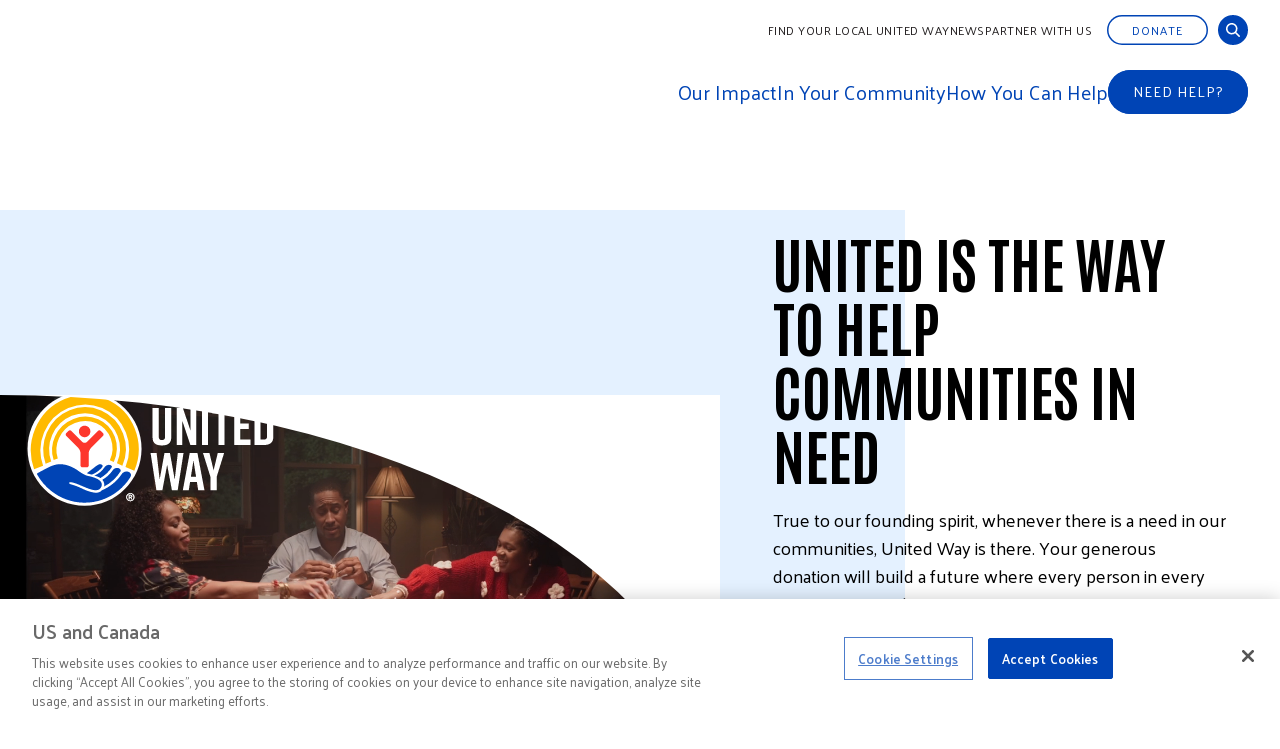

--- FILE ---
content_type: text/html; charset=UTF-8
request_url: https://www.unitedway.org/?URL=https%3A%2F%2Fmarketingwebsgenicsa.blogspot.com
body_size: 29935
content:
<!DOCTYPE html>
<html lang="en" dir="ltr" prefix="og: https://ogp.me/ns#">
  <head>
    <meta charset="utf-8" />
<meta name="description" content="United is the Way we create lasting change. United Way brings communities together to find strength and share hope. It’s the way we rally in hard times to meet people’s needs so they can rise back up and build a better future." />
<link rel="canonical" href="https://www.unitedway.org/" />
<meta name="robots" content="index, follow" />
<link rel="shortlink" href="https://www.unitedway.org/" />
<link rel="image_src" href="https://www.unitedway.org/sites/default/files/styles/facebook/public/2025-03/B0013324.JPG?h=a66b2b92&amp;itok=PK_M3ZFY" />
<meta property="og:url" content="https://www.unitedway.org/" />
<meta property="og:title" content="United Way | United Way Worldwide" />
<meta property="og:description" content="United is the Way we create lasting change. United Way brings communities together to find strength and share hope. It’s the way we rally in hard times to meet people’s needs so they can rise back up and build a better future." />
<meta property="og:image" content="https://www.unitedway.org/sites/default/files/styles/facebook/public/2025-03/B0013324.JPG?h=a66b2b92&amp;itok=PK_M3ZFY" />
<meta property="og:image:type" content="image/jpeg" />
<meta property="og:image:width" content="1200" />
<meta property="og:image:height" content="630" />
<meta name="twitter:card" content="summary_large_image" />
<meta name="twitter:title" content="United Way | United Way Worldwide" />
<meta name="twitter:description" content="United is the Way we create lasting change. United Way brings communities together to find strength and share hope. It’s the way we rally in hard times to meet people’s needs so they can rise back up and build a better future." />
<meta name="twitter:image" content="https://www.unitedway.org/sites/default/files/styles/twitter/public/2025-03/B0013324.JPG?h=a66b2b92&amp;itok=IancrpSi" />
<meta name="MobileOptimized" content="width" />
<meta name="HandheldFriendly" content="true" />
<meta name="viewport" content="width=device-width, initial-scale=1.0" />
<script src="https://cdn.cookielaw.org/scripttemplates/otSDKStub.js" type="text/javascript" charset="UTF-8" data-domain-script="22ae4657-29aa-48da-b83e-2b29f2a9f022"></script>
<script type="text/javascript">
function OptanonWrapper() { }
</script>
<script></script>
<script type="application/ld+json">{
    "@context": "https://schema.org",
    "@graph": [
        {
            "@type": "Organization",
            "@id": "https://www.unitedway.org/#organization",
            "name": "United Way Worldwide",
            "url": "https://www.unitedway.org/",
            "description": "United Way is engaged in 95% of the U.S., and serves more than 1,100 communities across 37 countries and territories worldwide.  We bring people together to build stronger, more equitable communities where everyone can thrive.",
            "logo": {
                "@type": "ImageObject",
                "url": "https://www.unitedway.org/themes/custom/uww/logo.png",
                "width": "260",
                "height": "260"
            }
        },
        {
            "@type": "WebSite",
            "@id": "https://www.unitedway.org/#website",
            "name": "United Way Worldwide",
            "url": "https://www.unitedway.org/",
            "publisher": {
                "@type": "Organization",
                "@id": "https://www.unitedway.org/#organization"
            }
        }
    ]
}</script>
<link rel="icon" href="/themes/custom/uww/favicon.ico" type="image/vnd.microsoft.icon" />

    <title>United Way | United Way Worldwide</title>

   <link rel="apple-touch-icon" sizes="180x180" href="/themes/custom/uww/favicon/apple-touch-icon.png">
    <link rel="icon" type="image/png" sizes="32x32" href="/themes/custom/uww/favicon/favicon-32x32.png">
    <link rel="icon" type="image/png" sizes="16x16" href="/themes/custom/uww/favicon/favicon-16x16.png">
    <link rel="manifest" href="/themes/custom/uww/favicon/site.webmanifest">
    <link rel="mask-icon" href="/themes/custom/uww/favicon/safari-pinned-tab.svg" color="#000000">
    <link rel="shortcut icon" href="/themes/custom/uww/favicon/favicon.ico">
    <meta name="msapplication-TileColor" content="#da532c">
    <meta name="msapplication-config" content="/themes/custom/uww/favicon/browserconfig.xml">
    <meta name="theme-color" content="#ffffff">

    <link rel="preconnect" href="https://fonts.googleapis.com">
    <link rel="preconnect" href="https://fonts.gstatic.com" crossorigin>
    <link href="https://fonts.googleapis.com/css2?family=Antonio:wght@100..700&family=Palanquin:wght@100;200;300;400;500;600;700&family=Palanquin+Dark:wght@400;500;600;700&display=swap" rel="stylesheet">

    <link rel="stylesheet" media="all" href="/sites/default/files/css/css_FEeFkvPqCm2tbwQJBgDYx60QHYlh98Zgk7HZSRfZEWw.css?delta=0&amp;language=en&amp;theme=uww&amp;include=eJxlzFsOgzAMRNENBbIkZMgopHUesp0Cu2-LQP3o5z3SzFIFPkhvxCM9aHfYjVN53nali7VGxmRCRZmsig9JF6aUIa6RUBRqq96zn4y9tD5z0hXBaV0S8ZQREk3fX_X_NNqKDKeHGrKfSeH6tvkMVYrQM-oLIilc1cgMUgameVA7Pi_xdN1Sg7wBxIZZTQ" />
<link rel="stylesheet" media="all" href="/sites/default/files/css/css_qoJwhwwfuBDwO-WhNbq089F2wAI9mYTPO8NJQX0-Plo.css?delta=1&amp;language=en&amp;theme=uww&amp;include=eJxlzFsOgzAMRNENBbIkZMgopHUesp0Cu2-LQP3o5z3SzFIFPkhvxCM9aHfYjVN53nali7VGxmRCRZmsig9JF6aUIa6RUBRqq96zn4y9tD5z0hXBaV0S8ZQREk3fX_X_NNqKDKeHGrKfSeH6tvkMVYrQM-oLIilc1cgMUgameVA7Pi_xdN1Sg7wBxIZZTQ" />

    <script type="application/json" data-drupal-selector="drupal-settings-json">{"path":{"baseUrl":"\/","pathPrefix":"","currentPath":"node\/7491","currentPathIsAdmin":false,"isFront":true,"currentLanguage":"en","currentQuery":{"URL":"https:\/\/marketingwebsgenicsa.blogspot.com"}},"pluralDelimiter":"\u0003","suppressDeprecationErrors":true,"gtag":{"tagId":"","consentMode":false,"otherIds":[],"events":[],"additionalConfigInfo":[]},"ajaxPageState":{"libraries":"[base64]","theme":"uww","theme_token":null},"ajaxTrustedUrl":[],"gtm":{"tagId":null,"settings":{"data_layer":"dataLayer","include_classes":false,"allowlist_classes":"","blocklist_classes":"","include_environment":false,"environment_id":"","environment_token":""},"tagIds":["GTM-PVRB26P"]},"data":{"extlink":{"extTarget":true,"extTargetAppendNewWindowLabel":"(opens in a new window)","extTargetNoOverride":true,"extNofollow":true,"extTitleNoOverride":false,"extNoreferrer":true,"extFollowNoOverride":true,"extClass":"0","extLabel":"(link is external)","extImgClass":false,"extSubdomains":true,"extExclude":"","extInclude":"","extCssExclude":"","extCssInclude":"","extCssExplicit":"","extAlert":false,"extAlertText":"This link will take you to an external web site. We are not responsible for their content.","extHideIcons":false,"mailtoClass":"0","telClass":"","mailtoLabel":"(link sends email)","telLabel":"(link is a phone number)","extUseFontAwesome":false,"extIconPlacement":"append","extPreventOrphan":false,"extFaLinkClasses":"fa fa-external-link","extFaMailtoClasses":"fa fa-envelope-o","extAdditionalLinkClasses":"","extAdditionalMailtoClasses":"","extAdditionalTelClasses":"","extFaTelClasses":"fa fa-phone","whitelistedDomains":[],"extExcludeNoreferrer":""}},"googleTranslatorDisclaimer":{"selector":".google-translator-switch","displayMode":"SIMPLE","disclaimerTitle":"","disclaimer":"","acceptText":"Accept","dontAcceptText":"Do Not Accept","element":"\u003Cspan id=\u0022google_translator_element\u0022\u003E\u003C\/span\u003E\n\u003Cscript src=\u0022\/\/translate.google.com\/translate_a\/element.js?cb=Drupal.behaviors.googleTranslatorElement.init\u0022\u003E\u003C\/script\u003E\n"},"googleTranslatorElement":{"id":"google_translator_element","langcode":"en","languages":"af,ar,zh-CN,zh-TW,nl,fr,de,iw,hi,hu,ja,ko,pt,ro,ru,es,vi,xh,zu","displayMode":"SIMPLE"},"csp":{"nonce":"3STWj-N1ugA13qdpONJbQw"},"user":{"uid":0,"permissionsHash":"a0b82b05e9828a288018bb89d5bec833de5514ecf91ee4ef64451f3a049f4197"}}</script>
<script src="/sites/default/files/js/js_8HWGIvXFtIfSv6LhWySDC9i7h4hPHvBBA5I50vzAW-8.js?scope=header&amp;delta=0&amp;language=en&amp;theme=uww&amp;include=[base64]"></script>
<script src="/modules/contrib/google_tag/js/gtag.js?t982xb"></script>
<script src="/modules/contrib/google_tag/js/gtm.js?t982xb"></script>


    <!-- Fundraise Up: the new standard for online giving -->
    <script>(function(w,d,s,n,a){if(!w[n]){var l='call,catch,on,once,set,then,track,openCheckout'
    .split(','),i,o=function(n){return'function'==typeof n?o.l.push([arguments])&&o
    :function(){return o.l.push([n,arguments])&&o}},t=d.getElementsByTagName(s)[0],
    j=d.createElement(s);j.async=!0;j.src='https://cdn.fundraiseup.com/widget/'+a+'';
    t.parentNode.insertBefore(j,t);o.s=Date.now();o.v=5;o.h=w.location.href;o.l=[];
    for(i=0;i<8;i++)o[l[i]]=o(l[i]);w[n]=o}
    })(window,document,'script','FundraiseUp','AQAZGSEP');</script>
    <!-- End Fundraise Up -->

  </head>
  <body class="home user-anonymous path-frontpage page-node-type-home">
        <div role="region" aria-label="Skip to main"><a class="skip-link" href="#main-content">
      Skip to Content
    </a></div>

    <noscript><iframe src="https://www.googletagmanager.com/ns.html?id=GTM-PVRB26P"
                  height="0" width="0" style="display:none;visibility:hidden"></iframe></noscript>

      <div class="dialog-off-canvas-main-canvas" data-off-canvas-main-canvas>
    
  <div class="region region-administrative r--region r--administrative">
    

<div id="block-uww-messages" class="block block-system block-system-messages-block">
  
          
  <div>
          <div data-drupal-messages-fallback class="hidden"></div>
      </div>
</div>

  </div>


<header id="l--main-header">
  <div class="r--region r--header">
    <div class="cc--component-container cc--header ">
      <div class="c--component c--header">
        <div class="header-wrapper">
          <div class="nav">
            <div class="region region-header-logo r--region r--header-logo header-buttons">
  <div class="cc--component-container cc--branding-header ">
    <div class="c--component c--branding-header">
      <a href="/" aria-label="United Way Home">
        <svg xmlns="http://www.w3.org/2000/svg" version="1.1" viewBox="0 0 156.7368 72.72428"><g><g><g><g><path d="M91.65584,29.20774c0,3.64877-2.29795,5.00022-5.87891,5.00022h-.13498c-3.58128,0-5.87859-1.31755-5.87859-5.00023V10.28833h3.91906v18.31134c0,1.68924.74338,2.16233,2.02702,2.16233s2.02702-.47309,2.02702-2.16233V10.28833h3.91938v18.91941Z" fill="#0044b5"></path><path d="M95.13604,33.93768V10.28833h3.91874l4.96664,14.62898v-14.62898h3.58096v23.64934h-3.71627l-5.16912-15.37204v15.37204h-3.58096Z" fill="#0044b5"></path><path d="M111.21788,33.93768V10.28833h3.91906v23.64934h-3.91906Z" fill="#0044b5"></path><path d="M129.63061,13.7343h-3.95297v20.20337h-3.91874V13.7343h-3.95297v-3.44597h11.82435v3.44597h.00032Z" fill="#0044b5"></path><path d="M131.78302,33.93768V10.28833h10.37181v3.44597h-6.45308v6.48666h5.4055v3.44597h-5.4055v6.82445h6.55448v3.44597h-10.47322v.00032Z" fill="#0044b5"></path><path d="M156.7368,15.28856v13.64922c0,3.58128-2.36513,5.00023-5.94608,5.00023h-6.04748V10.28833h6.04748c3.58096,0,5.94608,1.41895,5.94608,5.00022ZM150.65541,13.7343h-1.99376v16.7574h1.99376c1.28364,0,2.16233-.47309,2.16233-2.16233v-12.43275c0-1.68924-.87869-2.16233-2.16233-2.16233Z" fill="#0044b5"></path><path d="M95.77738,62.74974h-3.68268l-3.04038-16.21682-3.04101,16.21682h-3.81766l-3.71626-23.64935h3.85157l1.95953,16.89239,3.0407-16.89239h3.51378l3.04038,16.89239,1.95921-16.89239h3.64909l-3.71658,23.64934h.00031Z" fill="#0044b5"></path><path d="M108.01149,57.47922h-4.32434l-.84478,5.27052h-3.78376l4.39214-23.64935h4.93273l4.459,23.64934h-3.98623l-.84478-5.27052h0ZM107.50482,54.23605l-1.65565-10.50713-1.65565,10.50712h3.3113Z" fill="#0044b5"></path><path d="M120.61377,62.74974h-3.91938v-8.41261l-4.7632-15.23674h4.12154l2.63542,10.98021,2.6351-10.98021h4.05405l-4.7632,15.23674v8.41261h-.00034Z" fill="#0044b5"></path></g><g><path d="M72.72204,36.36006c0,20.07575-16.29295,36.36422-36.3623,36.36422S0,56.43581,0,36.36006,16.26416,0,36.36006,0s36.3623,16.27856,36.3623,36.36006" fill="#fff"></path><path d="M17.57883,43.39306c.36817-.17433,1.21967-.55114,1.5968-.7357.4379-.22263.37713-.40272.24598-.75809-.57225-1.73786-.85565-3.5816-.85565-5.49091,0-9.82132,7.98686-17.8133,17.81234-17.8133s17.77587,7.99198,17.77587,17.8133c0,2.50971-.52811,4.92249-1.46565,7.0813-.08604.1529-.0982.45965.15994.59496.29108.12283,1.37065.60871,1.68604.73122.32211.12699.51947.05246.68708-.28437,1.07637-2.50555,1.67389-5.24236,1.67389-8.12344,0-11.34103-9.19789-20.5466-20.51717-20.5466s-20.53604,9.20557-20.53604,20.5466c0,2.32546.38608,4.54569,1.09492,6.63413.10044.31571.27221.52107.64166.35026" fill="#ffba00"></path><path d="M12.36877,45.81097c.41679-.21975,1.88564-.88061,2.27172-1.07796.4024-.16665.30868-.5038.24246-.65669-.85565-2.39967-1.32203-4.96536-1.32203-7.66763,0-12.59396,10.22788-22.81448,22.81736-22.81448s22.77994,10.22052,22.77994,22.81448c0,3.22334-.66373,6.2845-1.8834,9.06418-.06173.14522-.16985.491.21847.63526.3461.15802,1.98704.88924,2.28804,1.02487.32211.13115.52395.07421.6858-.3026,1.3972-3.18784,2.16137-6.72113,2.16137-10.42172,0-14.48952-11.77157-26.28732-26.25022-26.28732s-26.28892,11.7978-26.28892,26.28732c0,3.18816.58217,6.24868,1.63326,9.08658.06174.17433.19512.52107.64614.31571" fill="#ffba00"></path><path d="M5.26924,49.07749c.50828-.25398,3.59695-1.68156,4.13081-1.91859.56009-.24023.31539-.66117.2383-.89276-1.14354-3.07908-1.76761-6.39806-1.76761-9.85747,0-15.73349,12.77821-28.51554,28.50754-28.51554s28.47332,12.78205,28.47332,28.51554c0,3.97632-.82815,7.75527-2.29252,11.2054-.1014.21015-.20184.62663.32211.85406.48524.22391,3.49331,1.54593,3.90691,1.70843.4024.19736.71555.1529.98904-.44654,1.73914-4.11194,2.69395-8.6186,2.69395-13.32135,0-18.82889-15.29463-34.15743-34.09281-34.15743S2.25125,17.57979,2.25125,36.40868c0,4.33138.80831,8.46443,2.28708,12.2661.07837.214.23159.61671.73122.40272" fill="#ffba00"></path><path d="M36.42115,28.99855c2.00687,0,3.66604-1.63038,3.66604-3.65197,0-2.04238-1.65917-3.66892-3.66604-3.66892-2.04238,0-3.65613,1.62654-3.65613,3.66892,0,2.02158,1.61407,3.65197,3.65613,3.65197" fill="#fd372c"></path><path d="M37.76365,48.16362c.70659,0,1.27948-.57865,1.27948-1.29324v-8.0262c.03871-1.01719.75937-2.32322,1.46821-3.08164l7.55855-7.55311c.51116-.50827.51116-1.34986,0-1.84086l-1.37897-1.37609c-.49772-.51307-1.33354-.51307-1.83254,0l-6.81901,6.83372c-.46925.4427-.78496.71875-1.61823.71875-.85437,0-1.18352-.27605-1.62175-.71875l-6.82989-6.83372c-.51787-.51307-1.33034-.51307-1.82582,0l-1.38984,1.37609c-.50668.491-.50668,1.33258,0,1.84086l7.56975,7.55311c.71523.75841,1.41735,2.06477,1.45158,3.08164v8.0262c0,.71459.57833,1.29324,1.29388,1.29324h2.69459" fill="#fd372c"></path><g><g><path d="M42.57579,53.28188c.76257.24374,1.60479.5473,2.53402.9433.46349.19768.88764.42799,1.27053.68549,2.91211-1.65181,5.38759-3.98399,7.20702-6.78159.17465-.26869.1417-.62183-.07101-.86141-.65318-.7357-2.05549-1.02838-3.33466-.25334l-.00992.00608c-.56074.33618-1.02743.8032-1.38856,1.34762-.2946.4443-.61927.87357-.97305,1.28396-1.43206,1.66141-3.2291,2.89515-5.23405,3.62989h-.00031Z" fill="#0044b5"></path><path d="M47.62687,56.00366c1.06645,1.22927,1.46853,2.76017,1.08436,4.26708,4.30099-2.21383,7.92352-5.5648,10.45786-9.65915.09468-.15322.13115-.33875.09468-.51499-.2866-1.38568-2.15177-2.21511-4.15065-1.06933-.00128.00064-.00256.00128-.00384.00224-.53578.40432-.81695.84158-.98616,1.08276-1.80471,2.57528-3.79111,4.26836-6.49626,5.89138h0Z" fill="#0044b5"></path><path d="M46.85759,48.83279c.33554-.34098.60775-.73315.86301-1.13042.12699-.19768.16057-.44814.06269-.66149-.35314-.76993-1.52802-1.21135-2.74385-.57609-1.76409.89692-4.27731,3.38136-7.04036,5.20014-.10844.07133-.09628.23478.02431.28308.68708.27541,1.86261.52267,2.78416.75873.72994,0,3.81222-1.59936,6.05004-3.87396h0Z" fill="#0044b5"></path></g><path d="M6.6997,51.20111c.97273-.44718,4.25364-1.95921,4.69507-2.16521h0c1.84342-.84958,4.89915-2.32355,6.8865-2.67668.1497-.02687.30612-.04958.46157-.07293.03039-.00448.05982-.00992.0902-.01439.11739-.01695.23798-.03103.35889-.04542.095-.01151.19032-.02271.28725-.03231.1062-.01056.21335-.02015.32211-.02847.12603-.00992.2543-.01759.38352-.02463.09116-.0048.18105-.01024.27381-.01344.21911-.00736.44206-.01087.67045-.00832.00704,0,.01375-.00032.02079,0h.00288c.02495,0,.05118.00192.07613.00224.15834.0032.31891.00896.48172.01727.08285.00416.16729.01024.25142.01599.10748.00736.21559.01631.32467.02623.09852.00896.19704.01791.29684.02879.09564.01056.1932.02399.29012.03646.72195.0934,1.48324.24438,2.28516.46669.00864.00224.01695.00448.02559.00672.17593.04894.35442.103.5345.15897.03103.0096.06237.01951.09372.02975,1.17617.37361,2.46365.94458,3.80998,1.66973,3.19519,1.72059,5.73849,4.41806,9.42596,5.12849,2.65077.50124,9.57054,2.32258,8.02236,6.51769-.77793,2.11563-2.50715,2.60823-4.68355,2.30083-.01599-.00224-.03199-.00384-.0483-.0064-.09532-.01408-.19192-.03039-.28884-.04734-.06973-.01215-.13947-.02463-.21015-.03807-.07517-.01472-.15066-.02943-.22679-.04574-.11771-.02463-.23671-.05182-.35666-.08029-.03583-.00863-.07101-.01631-.10716-.02527-2.32386-.57065-5.0063-1.79703-7.54736-2.86348-.06717-.02815-.13466-.05662-.20152-.08445-.11515-.04798-.22935-.095-.34386-.14234-.12091-.0499-.2415-.09916-.36145-.1481-.09468-.03838-.18936-.07677-.28341-.11451-.14202-.05694-.28309-.11227-.42351-.16697-.07549-.02943-.15194-.05981-.22711-.0886-.21431-.08221-.42703-.16249-.63654-.2383-.0016-.00064-.0032-.00128-.0048-.00192-.13659-.04958-.27381-.09788-.41104-.1449-.20792-.07165-.41551-.13883-.62119-.20312-.19576-.06109-.39056-.11995-.58057-.17305-.87229-.24342-1.66205-.38928-2.19815-.35825-.00352,0-.00736,0-.01087.00032-.0579.00352-.11004.0112-.16153.01919-.02207.00352-.0451.00608-.06589.01056-.04062.00799-.07517.02015-.11131.03135-.03071.01024-.06397.01887-.09084.03135-.0112.0048-.01919.01184-.02943.01695-.13722.07357-.21943.18297-.22743.33842-.05054.76289,1.04662.74978,3.72042,1.68188,4.09467,1.42055,5.30154,2.51834,8.70337,3.58128,1.17584.36753,2.42782.73282,3.65005.86525.02111.00192.0419.00416.06302.00608.14234.01472.28437.02527.42543.03295.02655.00192.0531.00384.07965.0048.13947.0064.27829.00736.41679.00608.04894-.00064.09756-.00192.14586-.0032.13243-.00416.26421-.01087.39504-.02303.03615-.0032.07229-.00799.10844-.01215.11835-.01311.23542-.02975.35218-.0499.04414-.00768.0886-.01503.13243-.02367.13403-.02655.26677-.0579.39824-.095.03807-.01087.07549-.02335.11355-.03519.1126-.03486.22423-.07357.33459-.11675.03199-.01248.06397-.02335.09596-.03679.12923-.05374.2559-.11547.3816-.18201.03774-.02015.07549-.04126.11291-.06238.12699-.07197.25238-.14842.37521-.23478.01791-.01248.03486-.02719.05278-.03998.11067-.07997.21879-.16761.32563-.26006.13819-.11963.27381-.24694.40496-.38896h0c5.10002-2.12746,9.44195-5.71673,12.498-10.24131.29652-.43886.67269-.82271,1.13106-1.08756.17369-.10044.33618-.18041.48333-.23511,3.05701-1.085,5.14544,1.18032,3.81254,3.32858-4.09211,6.57815-10.38525,11.67913-17.84848,14.25057v.0064c-3.45301,1.18832-7.1568,1.83446-11.00932,1.83446h-.0128c-.35922,0-.71715-.00544-1.07349-.01663-7.57327-.23542-14.57109-2.86476-20.11381-7.27995v.00128c-.01727-.01375-.03391-.02783-.05182-.04158h0c-3.67084-2.86796-6.62037-6.47547-8.73824-10.30912-.06206-.1126-.13115-.24023-.20088-.37105-.2463-.46253-.05342-1.03702.42287-1.25549h0l.00096.00097Z" fill="#0044b5"></path></g><path d="M62.88089,67.17356c0-.36689.06877-.70947.20568-1.02743.13722-.31795.32403-.59208.56105-.82207.23671-.22999.51211-.41104.82527-.54346.31347-.13243.64678-.19864.99992-.19864s.68612.06621.9996.19864c.31315.13243.58856.31347.82559.54346.23671.22999.42351.5038.56074.82207.1369.31827.20568.66085.20568,1.02743,0,.37169-.06877.71523-.20568,1.03095-.13722.31571-.32403.58856-.56074.81855-.23702.22999-.51243.41104-.82559.54346-.31347.13243-.64678.19864-.9996.19864s-.68644-.06621-.99992-.19864c-.31315-.13243-.58856-.31347-.82527-.54346-.23702-.22999-.42383-.50284-.56105-.81855-.1369-.31571-.20568-.65957-.20568-1.03095ZM63.34086,67.17356c0,.31603.05598.60839.16729.87773.11132.26933.26197.50284.45262.7002.19064.19736.41583.35314.67557.46669.26006.11387.53898.17081.83614.17081s.57481-.05694.83262-.17081.483-.26933.67557-.46669c.19288-.19736.34482-.43054.45646-.7002.11132-.26933.16697-.56201.16697-.87773,0-.31124-.05598-.60264-.16697-.87421-.11163-.27157-.26358-.50635-.45646-.70372s-.41807-.35282-.67557-.46669c-.25782-.11387-.53546-.17081-.83262-.17081s-.57609.05694-.83614.17081c-.25973.11387-.48524.26933-.67557.46669-.19064.19736-.3413.43183-.45262.70372-.11163.27157-.16729.56297-.16729.87421ZM64.48344,65.65481h1.14226c.70596,0,1.05909.28788,1.05909.86397,0,.27413-.07645.47501-.22999.60264-.15322.12763-.34354.20312-.57129.22647l.87101,1.3377h-.49452l-.82207-1.30283h-.49452v1.30283h-.45998v-3.03078ZM64.94341,67.00626h.47341c.10204,0,.20216-.00352.29972-.01056s.18329-.02655.25782-.05918c.07421-.03231.13467-.08349.18105-.15322s.06973-.16473.06973-.28565c0-.10204-.02079-.18456-.06269-.24726-.04158-.06269-.095-.11036-.15994-.14298-.06525-.03231-.13722-.05342-.21623-.06269s-.1577-.01408-.23671-.01408h-.60616v.97561Z" fill="#0044b5"></path></g></g></g></g></svg>
      </a>
    </div>
  </div>
  <div class="header-button">
    <button type="button" class="menu-trigger" aria-label="Menu Trigger">
      <svg class="icon-hamburger" width="44" height="22" viewBox="0 0 44 22" fill="none" xmlns="http://www.w3.org/2000/svg">
        <path fill-rule="evenodd" clip-rule="evenodd" d="M31.0202 18.0427C26.0385 18.0427 22 14.0037 22 9.02136C22 4.039 26.0385 0 31.0202 0C36.0019 0 40.0404 4.039 40.0404 9.02136C40.0404 11.0791 39.3516 12.9759 38.1919 14.4937L43.6479 19.9504C44.1175 20.4201 44.1175 21.1815 43.6479 21.6512C43.1782 22.121 42.4165 22.121 41.9468 21.6512L36.491 16.1947C34.9735 17.3541 33.0773 18.0427 31.0202 18.0427ZM31.0199 15.637C34.6732 15.637 37.6348 12.675 37.6348 9.02131C37.6348 5.36758 34.6732 2.40565 31.0199 2.40565C27.3667 2.40565 24.4051 5.36758 24.4051 9.02131C24.4051 12.675 27.3667 15.637 31.0199 15.637Z"></path>
        <rect width="20" height="2.5" rx="1.25"></rect>
        <rect y="7.75" width="17" height="2.5" rx="1.25"></rect>
        <rect y="15.5" width="20" height="2.5" rx="1.25"></rect>
      </svg>
      <svg class="icon-close" xmlns="http://www.w3.org/2000/svg" version="1.1" viewBox="0 0 13.0004 13.0002">
        <path d="M12.7758.22439c.2992.29919.2992.78427,0,1.08345l-5.19213,5.1921,5.19233,5.19236c.2992.2992.2992.7843,0,1.0835-.2991.2992-.7842.2992-1.0834,0l-5.19238-5.19241L1.30784,12.7758c-.29918.2992-.78426.2992-1.08345,0-.29919-.2992-.29919-.7843,0-1.0835l5.19237-5.19236L.22467,1.30784c-.29919-.29918-.29919-.78426,0-1.08345C.52385-.0748,1.00893-.0748,1.30812.22439l5.1921,5.1921L11.6923.22439c.2992-.29919.7843-.29919,1.0835,0Z" fill-rule="evenodd"></path>
      </svg>
    </button>
  </div>
</div>

            <div class="nav-container">
              <div class="nav-wrapper">
                  <div class="region region-header-top r--region r--header-top supplementary-menus">
    

<div id="block-uww-googletranslator" class="block block-google-translator">
  
          
  <div>
          <a href="#" class="notranslate google-translator-switch">Translate this page</a>

      </div>
</div>

    
<div id="block-uww-topnavigation" class="cc--component-container cc--secondary-menu block block-system block-system-menu-blocktop-navigation">
  
          
  <div class="c--component c--secondary-menu">
          
<div class="menu-container">
  <nav>
            <ul class="m--menu">
              <li  class="menu-item" aria-expanded="false">
          <div class="link-wrapper"><a href="/find-your-united-way" data-drupal-link-system-path="node/8176">Find Your Local United Way</a></div>
        </li>
                      <li  class="menu-item" aria-expanded="false">
          <div class="link-wrapper"><a href="/news" data-drupal-link-system-path="node/8986">News</a></div>
        </li>
                      <li  class="menu-item" aria-expanded="false">
          <div class="link-wrapper"><a href="/how-you-can-help/partner-with-us" data-drupal-link-system-path="node/9111">Partner with Us</a></div>
        </li>
                  </ul>
  
  </nav>
</div>


      </div>
</div>

    
<div id="block-uww-topnavigationctabuttons" class="cc--component-container cc--cta-menu block block-system block-system-menu-blocktop-navigation-cta">
  
          
  <div class="c--component c--cta-menu">
          
<div class="menu-container">
  <nav>
            <ul class="m--menu">
              <li  class="menu-item" aria-expanded="false">
          <div class="link-wrapper"><a href="https://support.unitedway.org/page/unitedway">Donate</a></div>
        </li>
                  </ul>
  
  </nav>
</div>


      </div>
</div>

      
    






<div
  class="cc--component-container cc--search-form "

  
  
   role="dialog"
  
  
  
  >
  <div class="c--component c--search-form"
    
      >

      <div class="form-wrapper">
    <form autocomplete="on" name="search-form" method="get" action="/search">
  
        <label class="visually-hidden" for="search">Search:</label>
        <div class="input-wrapper">
          <div class="fi--form-item fi--search">
            <input
              type="text"
              id="search"
              maxlength="50"
              class="form-autocomplete form-text ui-autocomplete-input"
              name="q"
              autocomplete="off"
              data-drupal-selector="edit-search-2"
              placeholder="Search..."
              size="50" >
          </div>
        </div>
      
            
<div class="fi--form-item f--input-submit">

    
  <button >
    <span>Search...</span>

      </button>


</div>

       

      </form>
  </div>

  <button class="search-widget-close" aria-label="Open and Close Search">
        <svg class="close-icon" xmlns="http://www.w3.org/2000/svg" version="1.1" viewBox="0 0 13.0004 13.0002">
      <path d="M12.7758.22439c.2992.29919.2992.78427,0,1.08345l-5.19213,5.1921,5.19233,5.19236c.2992.2992.2992.7843,0,1.0835-.2991.2992-.7842.2992-1.0834,0l-5.19238-5.19241L1.30784,12.7758c-.29918.2992-.78426.2992-1.08345,0-.29919-.2992-.29919-.7843,0-1.0835l5.19237-5.19236L.22467,1.30784c-.29919-.29918-.29919-.78426,0-1.08345C.52385-.0748,1.00893-.0748,1.30812.22439l5.1921,5.1921L11.6923.22439c.2992-.29919.7843-.29919,1.0835,0Z" fill-rule="evenodd"/>
    </svg>
  </button>

  <button class="search-widget" aria-label="Open and Close Search">
    <svg class="search-icon" xmlns="http://www.w3.org/2000/svg" version="1.1" viewBox="0 0 14.00167 14.00355">
      <g>
        <g>
          <path d="M5.74065,11.4828c-3.17047,0-5.74065-2.57053-5.74065-5.74141S2.57018,0,5.74065,0s5.74065,2.57051,5.74065,5.74139c0,1.30949-.4383,2.51659-1.1763,3.48254l3.4725,3.47287c.2989.299.2989.7836,0,1.0825-.299.299-.7837.299-1.0826,0l-3.47236-3.4728c-.96579.7379-2.17265,1.1763-3.48189,1.1763ZM5.74057,9.95174c2.32502,0,4.20981-1.88504,4.20981-4.21036S8.06559,1.53103,5.74057,1.53103,1.53076,3.41607,1.53076,5.74138s1.8848,4.21036,4.20981,4.21036Z" fill-rule="evenodd"/>
        </g>
      </g>
    </svg>
      </button>


  </div></div>
  </div>


                
    
<div id="block-uww-mainnavigation" class="cc--component-container cc--main-menu block block-system block-system-menu-blockmain">
  
          
  <div class="c--component c--main-menu">
          

<div class="menu-container">
  <nav class="mc--menu">
                  <ul class="m--menu">
                              <li  class="menu-item top-level" aria-expanded="false">
              <div class="link-arrow-wrapper" tabindex="0">
                <span>Our Impact</span>
              </div>
              <div class="submenus-wrapper">
                <div class="submenus-title">
                  <h3>Back to Main Menu</h3>
                </div>
                                <div class="submenus-wrapper-inner">
                  <div class="item-description">
                    <h3>
                                              <a href="/our-impact">Our Impact</a>
                        <svg xmlns="http://www.w3.org/2000/svg" version="1.1" viewBox="0 0 12.89398 21.84518"><path d="M8.95115,10.92258L.4083,2.37972C-.1361,1.83533-.1361.95269.4083.4083.95269-.1361,1.83533-.1361,2.37972.4083l10.51426,10.51429L2.37972,21.43688c-.54439.5444-1.42703.5444-1.97143,0-.54439-.5444-.5444-1.427,0-1.9714l8.54286-8.5429Z" fill-rule="evenodd"></path></svg>                                        </h3>
                                          <div class="text-container">
                        We help neighbors strengthen their resilience by advancing health, youth opportunities and financial security.
                      </div>
                                      </div>
                  <div class="item-description-desktop">
                    <h3>Our Impact</h3>
                                          <div class="text-container">
                        We help neighbors strengthen their resilience by advancing health, youth opportunities and financial security.
                      </div>
                                                              <a href="/our-impact">Learn More</a>
                                      </div>
                                <ul class="submenu" aria-hidden="true">
              <li  class="menu-item" tabindex="-1">
                      <div class="link-arrow-wrapper">
              <span>Youth Opportunity</span>
              <button type="button" class="has-submenu arrow-toggle" aria-expanded="false" aria-haspopup="true" aria-label="Display Sub Menu for Our Focus">
                <svg xmlns="http://www.w3.org/2000/svg" version="1.1" viewBox="0 0 12.89398 21.84518"><path d="M8.95115,10.92258L.4083,2.37972C-.1361,1.83533-.1361.95269.4083.4083.95269-.1361,1.83533-.1361,2.37972.4083l10.51426,10.51429L2.37972,21.43688c-.54439.5444-1.42703.5444-1.97143,0-.54439-.5444-.5444-1.427,0-1.9714l8.54286-8.5429Z" fill-rule="evenodd"></path></svg>
              </button>
            </div>
                                <div class="submenus-wrapper">
              <div class="submenus-title">
                <h3>Back to Our Impact</h3>
              </div>
                            <div class="submenus-wrapper-inner">
                <div class="item-description">
                  <h3>
                                          <a href="/our-impact/youth-opportunity">Youth Opportunity</a>
                      <svg xmlns="http://www.w3.org/2000/svg" version="1.1" viewBox="0 0 12.89398 21.84518"><path d="M8.95115,10.92258L.4083,2.37972C-.1361,1.83533-.1361.95269.4083.4083.95269-.1361,1.83533-.1361,2.37972.4083l10.51426,10.51429L2.37972,21.43688c-.54439.5444-1.42703.5444-1.97143,0-.54439-.5444-.5444-1.427,0-1.9714l8.54286-8.5429Z" fill-rule="evenodd"></path></svg>
                                      </h3>
                                  </div>
                              <ul class="submenu" aria-hidden="true">
              <li  class="menu-item">
          <a href="/our-impact/youth-opportunity/early-childhood-education">Early Childhood Education</a>
        </li>
              <li  class="menu-item">
          <a href="/our-impact/youth-opportunity/literacy-development">Literacy Development</a>
        </li>
              <li  class="menu-item">
          <a href="/our-impact/youth-opportunity/college-and-career-readiness">College and Career Readiness</a>
        </li>
            </ul>
      
              </div>
                          </div>
                  </li>
              <li  class="menu-item" tabindex="-1">
                      <div class="link-arrow-wrapper">
              <span>Healthy Community</span>
              <button type="button" class="has-submenu arrow-toggle" aria-expanded="false" aria-haspopup="true" aria-label="Display Sub Menu for Our Focus">
                <svg xmlns="http://www.w3.org/2000/svg" version="1.1" viewBox="0 0 12.89398 21.84518"><path d="M8.95115,10.92258L.4083,2.37972C-.1361,1.83533-.1361.95269.4083.4083.95269-.1361,1.83533-.1361,2.37972.4083l10.51426,10.51429L2.37972,21.43688c-.54439.5444-1.42703.5444-1.97143,0-.54439-.5444-.5444-1.427,0-1.9714l8.54286-8.5429Z" fill-rule="evenodd"></path></svg>
              </button>
            </div>
                                <div class="submenus-wrapper">
              <div class="submenus-title">
                <h3>Back to Our Impact</h3>
              </div>
                            <div class="submenus-wrapper-inner">
                <div class="item-description">
                  <h3>
                                          <a href="/our-impact/healthy-community">Healthy Community</a>
                      <svg xmlns="http://www.w3.org/2000/svg" version="1.1" viewBox="0 0 12.89398 21.84518"><path d="M8.95115,10.92258L.4083,2.37972C-.1361,1.83533-.1361.95269.4083.4083.95269-.1361,1.83533-.1361,2.37972.4083l10.51426,10.51429L2.37972,21.43688c-.54439.5444-1.42703.5444-1.97143,0-.54439-.5444-.5444-1.427,0-1.9714l8.54286-8.5429Z" fill-rule="evenodd"></path></svg>
                                      </h3>
                                  </div>
                              <ul class="submenu" aria-hidden="true">
              <li  class="menu-item">
          <a href="/our-impact/healthy-community/access-to-health-care">Health Care Access</a>
        </li>
              <li  class="menu-item">
          <a href="/our-impact/healthy-community/food-security">Food Security</a>
        </li>
              <li  class="menu-item">
          <a href="/our-impact/healthy-community/mental-health">Mental Health</a>
        </li>
              <li  class="menu-item">
          <a href="/our-impact/healthy-community/family-caregiving">Family Caregiving</a>
        </li>
            </ul>
      
              </div>
                          </div>
                  </li>
              <li  class="menu-item" tabindex="-1">
                      <div class="link-arrow-wrapper">
              <span>Financial Security</span>
              <button type="button" class="has-submenu arrow-toggle" aria-expanded="false" aria-haspopup="true" aria-label="Display Sub Menu for Our Focus">
                <svg xmlns="http://www.w3.org/2000/svg" version="1.1" viewBox="0 0 12.89398 21.84518"><path d="M8.95115,10.92258L.4083,2.37972C-.1361,1.83533-.1361.95269.4083.4083.95269-.1361,1.83533-.1361,2.37972.4083l10.51426,10.51429L2.37972,21.43688c-.54439.5444-1.42703.5444-1.97143,0-.54439-.5444-.5444-1.427,0-1.9714l8.54286-8.5429Z" fill-rule="evenodd"></path></svg>
              </button>
            </div>
                                <div class="submenus-wrapper">
              <div class="submenus-title">
                <h3>Back to Our Impact</h3>
              </div>
                            <div class="submenus-wrapper-inner">
                <div class="item-description">
                  <h3>
                                          <a href="/our-impact/financial-security">Financial Security</a>
                      <svg xmlns="http://www.w3.org/2000/svg" version="1.1" viewBox="0 0 12.89398 21.84518"><path d="M8.95115,10.92258L.4083,2.37972C-.1361,1.83533-.1361.95269.4083.4083.95269-.1361,1.83533-.1361,2.37972.4083l10.51426,10.51429L2.37972,21.43688c-.54439.5444-1.42703.5444-1.97143,0-.54439-.5444-.5444-1.427,0-1.9714l8.54286-8.5429Z" fill-rule="evenodd"></path></svg>
                                      </h3>
                                  </div>
                              <ul class="submenu" aria-hidden="true">
              <li  class="menu-item">
          <a href="/our-impact/financial-security/my-smart-money">Financial Resources</a>
        </li>
              <li  class="menu-item">
          <a href="/our-impact/financial-security/my-free-taxes">My Free Taxes</a>
        </li>
              <li  class="menu-item">
          <a href="/our-impact/financial-security/homelessness-home-ownership">Homelessness &amp; Home Ownership</a>
        </li>
              <li  class="menu-item">
          <a href="/our-impact/financial-security/job-training">Job Training</a>
        </li>
            </ul>
      
              </div>
                          </div>
                  </li>
              <li  class="menu-item" tabindex="-1">
                      <div class="link-arrow-wrapper">
              <span>Community Resiliency</span>
              <button type="button" class="has-submenu arrow-toggle" aria-expanded="false" aria-haspopup="true" aria-label="Display Sub Menu for Our Focus">
                <svg xmlns="http://www.w3.org/2000/svg" version="1.1" viewBox="0 0 12.89398 21.84518"><path d="M8.95115,10.92258L.4083,2.37972C-.1361,1.83533-.1361.95269.4083.4083.95269-.1361,1.83533-.1361,2.37972.4083l10.51426,10.51429L2.37972,21.43688c-.54439.5444-1.42703.5444-1.97143,0-.54439-.5444-.5444-1.427,0-1.9714l8.54286-8.5429Z" fill-rule="evenodd"></path></svg>
              </button>
            </div>
                                <div class="submenus-wrapper">
              <div class="submenus-title">
                <h3>Back to Our Impact</h3>
              </div>
                            <div class="submenus-wrapper-inner">
                <div class="item-description">
                  <h3>
                                          <a href="/our-impact/community-resiliency">Community Resiliency</a>
                      <svg xmlns="http://www.w3.org/2000/svg" version="1.1" viewBox="0 0 12.89398 21.84518"><path d="M8.95115,10.92258L.4083,2.37972C-.1361,1.83533-.1361.95269.4083.4083.95269-.1361,1.83533-.1361,2.37972.4083l10.51426,10.51429L2.37972,21.43688c-.54439.5444-1.42703.5444-1.97143,0-.54439-.5444-.5444-1.427,0-1.9714l8.54286-8.5429Z" fill-rule="evenodd"></path></svg>
                                      </h3>
                                  </div>
                              <ul class="submenu" aria-hidden="true">
              <li  class="menu-item">
          <a href="/our-impact/community-resiliency/211-connecting-people-to-local-resources">Local Resources | 211</a>
        </li>
              <li  class="menu-item">
          <a href="/our-impact/community-resiliency/disaster-preparedness">Disaster Preparedness</a>
        </li>
              <li  class="menu-item">
          <a href="/our-impact/community-resiliency/disaster-relief">Disaster Relief</a>
        </li>
              <li  class="menu-item">
          <a href="/our-impact/community-resiliency/long-term-recovery">Long-Term Recovery</a>
        </li>
            </ul>
      
              </div>
                          </div>
                  </li>
            </ul>
      
                </div>
                              </div>
            </li>
                                        <li  class="menu-item top-level" aria-expanded="false">
              <div class="link-arrow-wrapper" tabindex="0">
                <span>In Your Community</span>
              </div>
              <div class="submenus-wrapper">
                <div class="submenus-title">
                  <h3>Back to Main Menu</h3>
                </div>
                                <div class="submenus-wrapper-inner">
                  <div class="item-description">
                    <h3>
                                              <a href="/in-your-community">In Your Community</a>
                        <svg xmlns="http://www.w3.org/2000/svg" version="1.1" viewBox="0 0 12.89398 21.84518"><path d="M8.95115,10.92258L.4083,2.37972C-.1361,1.83533-.1361.95269.4083.4083.95269-.1361,1.83533-.1361,2.37972.4083l10.51426,10.51429L2.37972,21.43688c-.54439.5444-1.42703.5444-1.97143,0-.54439-.5444-.5444-1.427,0-1.9714l8.54286-8.5429Z" fill-rule="evenodd"></path></svg>                                        </h3>
                                          <div class="text-container">
                        We live in the communities we serve, working with local leaders and residents.
                      </div>
                                      </div>
                  <div class="item-description-desktop">
                    <h3>In Your Community</h3>
                                          <div class="text-container">
                        We live in the communities we serve, working with local leaders and residents.
                      </div>
                                                              <a href="/in-your-community">Learn More</a>
                                      </div>
                                <ul class="submenu" aria-hidden="true">
              <li  class="menu-item" tabindex="-1">
                      <a href="/in-your-community/meeting-local-needs-0">Meeting Local Needs</a>
                            </li>
              <li  class="menu-item" tabindex="-1">
                      <div class="link-arrow-wrapper">
              <span>Global Reach</span>
              <button type="button" class="has-submenu arrow-toggle" aria-expanded="false" aria-haspopup="true" aria-label="Display Sub Menu for Our Focus">
                <svg xmlns="http://www.w3.org/2000/svg" version="1.1" viewBox="0 0 12.89398 21.84518"><path d="M8.95115,10.92258L.4083,2.37972C-.1361,1.83533-.1361.95269.4083.4083.95269-.1361,1.83533-.1361,2.37972.4083l10.51426,10.51429L2.37972,21.43688c-.54439.5444-1.42703.5444-1.97143,0-.54439-.5444-.5444-1.427,0-1.9714l8.54286-8.5429Z" fill-rule="evenodd"></path></svg>
              </button>
            </div>
                                <div class="submenus-wrapper">
              <div class="submenus-title">
                <h3>Back to In Your Community</h3>
              </div>
                            <div class="submenus-wrapper-inner">
                <div class="item-description">
                  <h3>
                                          <a href="/in-your-community/global-reach">Global Reach</a>
                      <svg xmlns="http://www.w3.org/2000/svg" version="1.1" viewBox="0 0 12.89398 21.84518"><path d="M8.95115,10.92258L.4083,2.37972C-.1361,1.83533-.1361.95269.4083.4083.95269-.1361,1.83533-.1361,2.37972.4083l10.51426,10.51429L2.37972,21.43688c-.54439.5444-1.42703.5444-1.97143,0-.54439-.5444-.5444-1.427,0-1.9714l8.54286-8.5429Z" fill-rule="evenodd"></path></svg>
                                      </h3>
                                  </div>
                              <ul class="submenu" aria-hidden="true">
              <li  class="menu-item">
          <a href="/in-your-community/global-reach/united-way-in-africa">Africa</a>
        </li>
              <li  class="menu-item">
          <a href="/in-your-community/global-reach/united-way-in-asia-and-the-pacific">Asia and the Pacific</a>
        </li>
              <li  class="menu-item">
          <a href="/in-your-community/global-reach/united-way-in-europe-and-the-middle-east">Europe and the Middle East</a>
        </li>
              <li  class="menu-item">
          <a href="/in-your-community/global-reach/united-way-in-latin-america-and-the-caribbean">Latin America and the Caribbean</a>
        </li>
              <li  class="menu-item">
          <a href="/in-your-community/global-reach/united-way-in-united-states-and-canada">United States and Canada</a>
        </li>
            </ul>
      
              </div>
                          </div>
                  </li>
              <li  class="menu-item" tabindex="-1">
                      <a href="/find-your-united-way">Find Your Local United Way</a>
                            </li>
            </ul>
      
                </div>
                              </div>
            </li>
                                        <li  class="menu-item top-level" aria-expanded="false">
              <div class="link-arrow-wrapper" tabindex="0">
                <span>How You Can Help</span>
              </div>
              <div class="submenus-wrapper">
                <div class="submenus-title">
                  <h3>Back to Main Menu</h3>
                </div>
                                <div class="submenus-wrapper-inner">
                  <div class="item-description">
                    <h3>
                                              <a href="/how-you-can-help">How You Can Help</a>
                        <svg xmlns="http://www.w3.org/2000/svg" version="1.1" viewBox="0 0 12.89398 21.84518"><path d="M8.95115,10.92258L.4083,2.37972C-.1361,1.83533-.1361.95269.4083.4083.95269-.1361,1.83533-.1361,2.37972.4083l10.51426,10.51429L2.37972,21.43688c-.54439.5444-1.42703.5444-1.97143,0-.54439-.5444-.5444-1.427,0-1.9714l8.54286-8.5429Z" fill-rule="evenodd"></path></svg>                                        </h3>
                                      </div>
                  <div class="item-description-desktop">
                    <h3>How You Can Help</h3>
                                                              <a href="/how-you-can-help">Learn More</a>
                                      </div>
                                <ul class="submenu" aria-hidden="true">
              <li  class="menu-item" tabindex="-1">
                      <div class="link-arrow-wrapper">
              <span>Why Donate?</span>
              <button type="button" class="has-submenu arrow-toggle" aria-expanded="false" aria-haspopup="true" aria-label="Display Sub Menu for Our Focus">
                <svg xmlns="http://www.w3.org/2000/svg" version="1.1" viewBox="0 0 12.89398 21.84518"><path d="M8.95115,10.92258L.4083,2.37972C-.1361,1.83533-.1361.95269.4083.4083.95269-.1361,1.83533-.1361,2.37972.4083l10.51426,10.51429L2.37972,21.43688c-.54439.5444-1.42703.5444-1.97143,0-.54439-.5444-.5444-1.427,0-1.9714l8.54286-8.5429Z" fill-rule="evenodd"></path></svg>
              </button>
            </div>
                                <div class="submenus-wrapper">
              <div class="submenus-title">
                <h3>Back to How You Can Help</h3>
              </div>
                            <div class="submenus-wrapper-inner">
                <div class="item-description">
                  <h3>
                                          <a href="/how-you-can-help/why-donate">Why Donate?</a>
                      <svg xmlns="http://www.w3.org/2000/svg" version="1.1" viewBox="0 0 12.89398 21.84518"><path d="M8.95115,10.92258L.4083,2.37972C-.1361,1.83533-.1361.95269.4083.4083.95269-.1361,1.83533-.1361,2.37972.4083l10.51426,10.51429L2.37972,21.43688c-.54439.5444-1.42703.5444-1.97143,0-.54439-.5444-.5444-1.427,0-1.9714l8.54286-8.5429Z" fill-rule="evenodd"></path></svg>
                                      </h3>
                                  </div>
                              <ul class="submenu" aria-hidden="true">
              <li  class="menu-item">
          <a href="/how-you-can-help/why-donate/make-a-gift">Make A Gift</a>
        </li>
              <li  class="menu-item">
          <a href="/how-you-can-help/why-donate/plan-your-gift">Plan Your Gift</a>
        </li>
              <li  class="menu-item">
          <a href="/how-you-can-help/why-donate/tocqueville-society">Tocqueville Society</a>
        </li>
            </ul>
      
              </div>
                          </div>
                  </li>
              <li  class="menu-item" tabindex="-1">
                      <div class="link-arrow-wrapper">
              <span>Why Volunteer?</span>
              <button type="button" class="has-submenu arrow-toggle" aria-expanded="false" aria-haspopup="true" aria-label="Display Sub Menu for Our Focus">
                <svg xmlns="http://www.w3.org/2000/svg" version="1.1" viewBox="0 0 12.89398 21.84518"><path d="M8.95115,10.92258L.4083,2.37972C-.1361,1.83533-.1361.95269.4083.4083.95269-.1361,1.83533-.1361,2.37972.4083l10.51426,10.51429L2.37972,21.43688c-.54439.5444-1.42703.5444-1.97143,0-.54439-.5444-.5444-1.427,0-1.9714l8.54286-8.5429Z" fill-rule="evenodd"></path></svg>
              </button>
            </div>
                                <div class="submenus-wrapper">
              <div class="submenus-title">
                <h3>Back to How You Can Help</h3>
              </div>
                            <div class="submenus-wrapper-inner">
                <div class="item-description">
                  <h3>
                                          <a href="/how-you-can-help/why-volunteer">Why Volunteer?</a>
                      <svg xmlns="http://www.w3.org/2000/svg" version="1.1" viewBox="0 0 12.89398 21.84518"><path d="M8.95115,10.92258L.4083,2.37972C-.1361,1.83533-.1361.95269.4083.4083.95269-.1361,1.83533-.1361,2.37972.4083l10.51426,10.51429L2.37972,21.43688c-.54439.5444-1.42703.5444-1.97143,0-.54439-.5444-.5444-1.427,0-1.9714l8.54286-8.5429Z" fill-rule="evenodd"></path></svg>
                                      </h3>
                                  </div>
                              <ul class="submenu" aria-hidden="true">
              <li  class="menu-item">
          <a href="/women-united">Women United</a>
        </li>
            </ul>
      
              </div>
                          </div>
                  </li>
              <li  class="menu-item" tabindex="-1">
                      <a href="/how-you-can-help/speak-out">Speak Out</a>
                            </li>
              <li  class="menu-item" tabindex="-1">
                      <div class="link-arrow-wrapper">
              <span>Partner With Us</span>
              <button type="button" class="has-submenu arrow-toggle" aria-expanded="false" aria-haspopup="true" aria-label="Display Sub Menu for Our Focus">
                <svg xmlns="http://www.w3.org/2000/svg" version="1.1" viewBox="0 0 12.89398 21.84518"><path d="M8.95115,10.92258L.4083,2.37972C-.1361,1.83533-.1361.95269.4083.4083.95269-.1361,1.83533-.1361,2.37972.4083l10.51426,10.51429L2.37972,21.43688c-.54439.5444-1.42703.5444-1.97143,0-.54439-.5444-.5444-1.427,0-1.9714l8.54286-8.5429Z" fill-rule="evenodd"></path></svg>
              </button>
            </div>
                                <div class="submenus-wrapper">
              <div class="submenus-title">
                <h3>Back to How You Can Help</h3>
              </div>
                            <div class="submenus-wrapper-inner">
                <div class="item-description">
                  <h3>
                                          <a href="/how-you-can-help/partner-with-us">Partner With Us</a>
                      <svg xmlns="http://www.w3.org/2000/svg" version="1.1" viewBox="0 0 12.89398 21.84518"><path d="M8.95115,10.92258L.4083,2.37972C-.1361,1.83533-.1361.95269.4083.4083.95269-.1361,1.83533-.1361,2.37972.4083l10.51426,10.51429L2.37972,21.43688c-.54439.5444-1.42703.5444-1.97143,0-.54439-.5444-.5444-1.427,0-1.9714l8.54286-8.5429Z" fill-rule="evenodd"></path></svg>
                                      </h3>
                                  </div>
                              <ul class="submenu" aria-hidden="true">
              <li  class="menu-item">
          <a href="/funders-partners">Current Partners</a>
        </li>
              <li  class="menu-item">
          <a href="/how-you-can-help/partner-with-us/partner-resources">Partner Resources</a>
        </li>
            </ul>
      
              </div>
                          </div>
                  </li>
              <li  class="menu-item" tabindex="-1">
                      <a href="/news">Stay Informed</a>
                            </li>
            </ul>
      
                </div>
                              </div>
            </li>
                                        <li class="help-item">
              <a href="https://www.211.org" class="help-link">Need help?</a>
            </li>
                        </ul>
      
  </nav>
</div>


      </div>
</div>


              </div>
              <button class="desktop-close-btn">
                <span>Close Desktop Menu</span>
                <svg xmlns="http://www.w3.org/2000/svg" version="1.1" viewBox="0 0 13.0004 13.0002">
                  <path d="M12.7758.22439c.2992.29919.2992.78427,0,1.08345l-5.19213,5.1921,5.19233,5.19236c.2992.2992.2992.7843,0,1.0835-.2991.2992-.7842.2992-1.0834,0l-5.19238-5.19241L1.30784,12.7758c-.29918.2992-.78426.2992-1.08345,0-.29919-.2992-.29919-.7843,0-1.0835l5.19237-5.19236L.22467,1.30784c-.29919-.29918-.29919-.78426,0-1.08345C.52385-.0748,1.00893-.0748,1.30812.22439l5.1921,5.1921L11.6923.22439c.2992-.29919.7843-.29919,1.0835,0Z" fill-rule="evenodd"></path>
                </svg>
                <div class="circle"></div>
              </button>
            </div>
          </div>
        </div>
      </div>
    </div>
  </div>
</header>

<main id="main-content">
  <div class="l--content">
    <div class="above-content">
      
    </div>
    <div class="content">
        <div class="region region-content r--region r--content">
    

<div id="block-uww-content" class="tc--template-container tc--home block block-system block-system-main-block">
  
          
  <div class="t--template t--home">
            


    <div class="content-top">
    <div class="lc--layout-container lc--full">
      <div class="l--layout l--full">
        <div class="lr--layout-region lr--main">
            
            <div>    
    






<div
  class="cc--component-container cc--home-hero color-blue"

  
  
  
  
  
  
  >
  <div class="c--component c--home-hero"
    
      >

    
  <div class="text-container-wrapper">
    <div class="text-container">

      
                  
<div class="f--field f--section-title">

    
  <h2>
          United is the Way to Help Communities in Need
      </h2>


</div>
      
                  
<div class="f--field f--description">

    
  <p>True to our founding spirit, whenever there is a need in our communities, United Way is there. Your generous donation will build a future where every person in every community can thrive.<br>&nbsp;</p>


</div>
      
              <div class="links-container">
                          
<div class="f--field f--link">

    
    
  
<a
  class="link "
  href="https://support.unitedway.org/page/unitedway"
    aria-label="Donate Now">
        Donate Now
    </a>


</div>
                  </div>
          </div>
  </div>

      <div class="image-container has-ambient-video animated">
            
        <a href="" class="logo" aria-label="Back to United Way Home"><lottie-player src="/themes/custom/uww/pattern_lab/source/js/logo.json" background="transparent" speed="1" style="width: 300px; height: 300px" direction="1" mode="normal" autoplay></lottie-player></a>

      
                  
<div class="f--field f--ambient-video">

    
  <video
    preload="none"
    role="presentation"
    tabindex="-1"
    loop
    playsinline
    muted
  >
    <source src="/sites/default/files/video/Website%20Loop%2003%20%20Centered%20Crop%20-%20Normal%20No%20Doula%20Center%20Cut.mp4" type="video/mp4">
  </video>


</div>

            
<div class="f--field f--image">

    
    
    

            
    
      
  <img srcset="/sites/default/files/styles/1_1_360x360/public/2024-10/HealthyCommunity3.jpg.jpeg?itok=KJV0t5nu 360w, /sites/default/files/styles/1_1_450x450/public/2024-10/HealthyCommunity3.jpg.jpeg?itok=kKboCPBV 450w, /sites/default/files/styles/1_1_600x600/public/2024-10/HealthyCommunity3.jpg.jpeg?itok=Gh_prueR 600w, /sites/default/files/styles/1_1_637x637/public/2024-10/HealthyCommunity3.jpg.jpeg?itok=BxdSib4c 637w, /sites/default/files/styles/1_1_675x675/public/2024-10/HealthyCommunity3.jpg.jpeg?itok=n69Awo5H 675w, /sites/default/files/styles/1_1_720x720/public/2024-10/HealthyCommunity3.jpg.jpeg?itok=jbsYeJDa 720w, /sites/default/files/styles/1_1_768x768/public/2024-10/HealthyCommunity3.jpg.jpeg?itok=a8RMIBar 768w, /sites/default/files/styles/1_1_900x900/public/2024-10/HealthyCommunity3.jpg?h=e5a8e9e2&amp;itok=Ag1zpd3G 900w, /sites/default/files/styles/1_1_956x956/public/2024-10/HealthyCommunity3.jpg.jpeg?itok=TGcazbsH 956w, /sites/default/files/styles/1_1_1152x1152/public/2024-10/HealthyCommunity3.jpg.jpeg?itok=48aVzQ-N 1152w, /sites/default/files/styles/1_1_1200x1200/public/2024-10/HealthyCommunity3.jpg.jpeg?itok=GQniWR_h 1200w, /sites/default/files/styles/1_1_1274x1274/public/2024-10/HealthyCommunity3.jpg.jpeg?itok=syXw7x7G 1274w, /sites/default/files/styles/1_1_1350x1350/public/2024-10/HealthyCommunity3.jpg.jpeg?itok=MqHAyBM5 1350w, /sites/default/files/styles/1_1_1536x1536/public/2024-10/HealthyCommunity3.jpg.jpeg?itok=fRJXdZy0 1536w, /sites/default/files/styles/1_1_1800x1800/public/2024-10/HealthyCommunity3.jpg.jpeg?itok=L-ttRcX1 1800w, /sites/default/files/styles/1_1_2400x2400/public/2024-10/HealthyCommunity3.jpg.jpeg?itok=ydoVD2tQ 2400w" sizes="(min-width:1200px) 50vw, (min-width:768px) 50vw, 100vw" width="1000" height="1000" src="/sites/default/files/styles/1_1_360x360/public/2024-10/HealthyCommunity3.jpg.jpeg?itok=KJV0t5nu" alt="Two people hand food to eachother outside a car" loading="lazy" />




  
  

</div>

        <div class="video-controls">
  <div class="video-controls-inner">
    <button aria-label="Pause Background Video" class="video-button video-pause-button">
      <svg xmlns="http://www.w3.org/2000/svg" version="1.1" viewBox="0 0 10 14">
        <path d="M0,0h3v14H0V0ZM7,0h3v14h-3V0Z"/>
      </svg>
    </button>

    <button aria-label="Play Background Video" class="video-button video-play-button">
      <svg xmlns="http://www.w3.org/2000/svg" version="1.1" viewBox="0 0 28.5 29.4">
        <path d="M28.5,14.7L0,29.4V0l28.5,14.7Z"/>
      </svg>
    </button>

  </div>
</div>

      
    </div>
  

  </div></div>

  
  </div>
      

        </div>
      </div>
    </div>
  </div>
  
    <div class="content-main">
    <div class="lc--layout-container lc--full">
      <div class="l--layout l--full">
        <div class="lr--layout-region lr--main">
            
  
  
  
        
    






<div
  class="cc--component-container cc--stats "

  
  
  
  
  
  
  >
  <div class="c--component c--stats"
    
      >

      <div class="shape-container"></div>

  <div class="text-container-wrapper">
    <div class="text-container">
                  
<div class="f--field f--section-title">

    
  <h2>
          United Way is a Global Network for Community Action
      </h2>


</div>
      
                  
<div class="f--field f--description">

    
  <p>We bring people and resources together to tackle our communities' toughest challenges.</p>


</div>
      
          </div>
  </div>

  <div class="stats">
          <div class="stat-card">
            
<div class="f--field f--cta-title">

    
  <h3>
          30+
      </h3>


</div>

            
<div class="f--field f--description">

    
  <p>countries make up our worldwide network</p>


</div>
      </div>
          <div class="stat-card">
            
<div class="f--field f--cta-title">

    
  <h3>
          48M
      </h3>


</div>

            
<div class="f--field f--description">

    
  <p>lives United Way changes annually</p>


</div>
      </div>
          <div class="stat-card">
            
<div class="f--field f--cta-title">

    
  <h3>
          1,100+
      </h3>


</div>

            
<div class="f--field f--description">

    
  <p>United Ways serve thousands of communities globally</p>


</div>
      </div>
      </div>
  


  </div></div>

  
  


        
    






<div
  class="cc--component-container cc--article-cards "

  
  
  
  
  
  
  >
  <div class="c--component c--article-cards"
    
      >

      <div class="inner-wrapper">
          <div class="header-container">
                      
<div class="f--field f--section-title">

    
  <h2>
          United Way News 
      </h2>


</div>
             
        
                  <div class="link-container">
                
<div class="f--field f--link">

    
    
  
<a
  class="link "
  href="/news"
    aria-label="More News Stories ">
        More News Stories 
    </a>


</div>
          </div>
              </div>
    
    <div class="cards-container">
                  <a class="article-card " href="/news/filing-taxes-can-be-scary-united-way-makes-it-easy-and-free">
            <div class="image-container">
                                  
<div class="f--field f--image">

    
    
    

            
    
      
  <img srcset="/sites/default/files/styles/16_9_320x180/public/2026-01/GettyImages-2215034974.jpg.jpeg?itok=5iwzIGav 320w, /sites/default/files/styles/16_9_396x223/public/2026-01/GettyImages-2215034974.jpg.jpeg?itok=WU8ea_xe 396w, /sites/default/files/styles/16_9_480x270/public/2026-01/GettyImages-2215034974.jpg.jpeg?itok=5MvA7eZV 480w, /sites/default/files/styles/16_9_594x334/public/2026-01/GettyImages-2215034974.jpg.jpeg?itok=Q-YuYMJt 594w, /sites/default/files/styles/16_9_637x359/public/2026-01/GettyImages-2215034974.jpg.jpeg?itok=47jMJXhB 637w, /sites/default/files/styles/16_9_675x380/public/2026-01/GettyImages-2215034974.jpg.jpeg?itok=SrAIWz8v 675w, /sites/default/files/styles/16_9_720x405/public/2026-01/GettyImages-2215034974.jpg.jpeg?itok=Eyfig_q6 720w, /sites/default/files/styles/16_9_768x432/public/2026-01/GettyImages-2215034974.jpg.jpeg?itok=NQJNQuQL 768w, /sites/default/files/styles/16_9_891x501/public/2026-01/GettyImages-2215034974.jpg.jpeg?itok=7Vh8jw7V 891w, /sites/default/files/styles/16_9_900x506/public/2026-01/GettyImages-2215034974.jpg.jpeg?itok=-r5Z0Ld- 900w, /sites/default/files/styles/16_9_960x540/public/2026-01/GettyImages-2215034974.jpg.jpeg?itok=41sVfy-- 960w, /sites/default/files/styles/16_9_996x560/public/2026-01/GettyImages-2215034974.jpg.jpeg?itok=3gbxkJSZ 996w, /sites/default/files/styles/16_9_1152x648/public/2026-01/GettyImages-2215034974.jpg.jpeg?itok=BHc5O2p6 1152w, /sites/default/files/styles/16_9_1170x658/public/2026-01/GettyImages-2215034974.jpg.jpeg?itok=YIV0gbIH 1170w, /sites/default/files/styles/16_9_1200x675/public/2026-01/GettyImages-2215034974.jpg.jpeg?itok=DRJTMm0d 1200w, /sites/default/files/styles/16_9_1275x718/public/2026-01/GettyImages-2215034974.jpg.jpeg?itok=gP504tqF 1275w, /sites/default/files/styles/16_9_1536x864/public/2026-01/GettyImages-2215034974.jpg.jpeg?itok=ldNs0n52 1536w, /sites/default/files/styles/16_9_1800x1013/public/2026-01/GettyImages-2215034974.jpg.jpeg?itok=3QGUAj6C 1800w, /sites/default/files/styles/16_9_1992x1120/public/2026-01/GettyImages-2215034974.jpg.jpeg?itok=4LgBjIxw 1992w, /sites/default/files/styles/16_9_2400x1350/public/2026-01/GettyImages-2215034974.jpg.jpeg?itok=IuC5uOLM 2400w, /sites/default/files/styles/16_9_2700x1520/public/2026-01/GettyImages-2215034974.jpg.jpeg?itok=Id5d_Fu6 2700w, /sites/default/files/styles/16_9_3600x2026/public/2026-01/GettyImages-2215034974.jpg.jpeg?itok=AgCSutV_ 3600w" sizes="(min-width:1200px) 33vw, (min-width:768px) 40vw, 83vw" width="1600" height="900" src="/sites/default/files/styles/16_9_637x359/public/2026-01/GettyImages-2215034974.jpg.jpeg?itok=47jMJXhB" alt="" loading="lazy" />




  
  

</div>
              
                          </div>

            <div class="text-container">
                                  
<div class="f--field f--eyebrow">

    
  <span>Impact Stories</span>



</div>
              
                                  
<div class="f--field f--cta-title article-card-title">

    
  <h3>
          Filing Taxes Can Be Scary. United Way Makes It Easy and Free.
      </h3>


</div>
                          </div>
          </a>
                  <a class="article-card " href="/news/leland-mississippis-long-road-to-recovery">
            <div class="image-container">
                                  
<div class="f--field f--image">

    
    
    

            
    
      
  <img srcset="/sites/default/files/styles/16_9_320x180/public/2026-01/Leland%20Counseling.jpeg?h=bf86d530&amp;itok=24XAkuHt 320w, /sites/default/files/styles/16_9_396x223/public/2026-01/Leland%20Counseling.jpeg?h=bf86d530&amp;itok=sA3xYMjY 396w, /sites/default/files/styles/16_9_480x270/public/2026-01/Leland%20Counseling.jpeg?h=bf86d530&amp;itok=yDD20zn- 480w, /sites/default/files/styles/16_9_594x334/public/2026-01/Leland%20Counseling.jpeg?h=bf86d530&amp;itok=kM_ykTTR 594w, /sites/default/files/styles/16_9_637x359/public/2026-01/Leland%20Counseling.jpeg?h=bf86d530&amp;itok=0yMoRPlU 637w, /sites/default/files/styles/16_9_675x380/public/2026-01/Leland%20Counseling.jpeg?h=bf86d530&amp;itok=_3Q973cG 675w, /sites/default/files/styles/16_9_720x405/public/2026-01/Leland%20Counseling.jpeg?h=bf86d530&amp;itok=XICzmszd 720w, /sites/default/files/styles/16_9_768x432/public/2026-01/Leland%20Counseling.jpeg?h=bf86d530&amp;itok=fnlLVsuv 768w, /sites/default/files/styles/16_9_891x501/public/2026-01/Leland%20Counseling.jpeg?h=bf86d530&amp;itok=mBgs7FYW 891w, /sites/default/files/styles/16_9_900x506/public/2026-01/Leland%20Counseling.jpeg?h=bf86d530&amp;itok=dQ3ZXQGu 900w, /sites/default/files/styles/16_9_960x540/public/2026-01/Leland%20Counseling.jpeg?h=bf86d530&amp;itok=dnWzxNMT 960w, /sites/default/files/styles/16_9_996x560/public/2026-01/Leland%20Counseling.jpeg?h=bf86d530&amp;itok=bRhCWn3p 996w, /sites/default/files/styles/16_9_1152x648/public/2026-01/Leland%20Counseling.jpeg?h=bf86d530&amp;itok=NEjXX1Zw 1152w, /sites/default/files/styles/16_9_1170x658/public/2026-01/Leland%20Counseling.jpeg?h=bf86d530&amp;itok=LNCljnw_ 1170w, /sites/default/files/styles/16_9_1200x675/public/2026-01/Leland%20Counseling.jpeg?h=bf86d530&amp;itok=uV143bhr 1200w, /sites/default/files/styles/16_9_1275x718/public/2026-01/Leland%20Counseling.jpeg?h=bf86d530&amp;itok=BGPVhdCa 1275w, /sites/default/files/styles/16_9_1536x864/public/2026-01/Leland%20Counseling.jpeg?h=bf86d530&amp;itok=QfWl66WC 1536w, /sites/default/files/styles/16_9_1800x1013/public/2026-01/Leland%20Counseling.jpeg?h=bf86d530&amp;itok=nCSo-CZX 1800w, /sites/default/files/styles/16_9_1992x1120/public/2026-01/Leland%20Counseling.jpeg?h=bf86d530&amp;itok=uZX7hNVG 1992w, /sites/default/files/styles/16_9_2400x1350/public/2026-01/Leland%20Counseling.jpeg?h=bf86d530&amp;itok=VHuQLLh2 2400w, /sites/default/files/styles/16_9_2700x1520/public/2026-01/Leland%20Counseling.jpeg?h=bf86d530&amp;itok=i4z0baeA 2700w, /sites/default/files/styles/16_9_3600x2026/public/2026-01/Leland%20Counseling.jpeg?h=bf86d530&amp;itok=aK_bJP5w 3600w" sizes="(min-width:1200px) 33vw, (min-width:768px) 40vw, 83vw" width="1600" height="900" src="/sites/default/files/styles/16_9_637x359/public/2026-01/Leland%20Counseling.jpeg?h=bf86d530&amp;itok=0yMoRPlU" alt="" loading="lazy" />




  
  

</div>
              
                          </div>

            <div class="text-container">
                                  
<div class="f--field f--eyebrow">

    
  <span>Impact Stories</span>



</div>
              
                                  
<div class="f--field f--cta-title article-card-title">

    
  <h3>
          Leland Mississippi's Long Road to Recovery
      </h3>


</div>
                          </div>
          </a>
                  <a class="article-card " href="/news/us-non-profits-slash-jobs-as-government-and-donor-funding-dries-up">
            <div class="image-container">
                                  
<div class="f--field f--image">

    
    
    

            
    
      
  <img srcset="/sites/default/files/styles/16_9_320x180/public/2025-10/GettyImages-1408430587.jpg.jpeg?itok=gc1qTw7M 320w, /sites/default/files/styles/16_9_396x223/public/2025-10/GettyImages-1408430587.jpg.jpeg?itok=no6rBKVK 396w, /sites/default/files/styles/16_9_480x270/public/2025-10/GettyImages-1408430587.jpg.jpeg?itok=A36GqbZ3 480w, /sites/default/files/styles/16_9_594x334/public/2025-10/GettyImages-1408430587.jpg.jpeg?itok=oQPDDP_V 594w, /sites/default/files/styles/16_9_637x359/public/2025-10/GettyImages-1408430587.jpg.jpeg?itok=4VSevWNg 637w, /sites/default/files/styles/16_9_675x380/public/2025-10/GettyImages-1408430587.jpg.jpeg?itok=dQh-Pr8d 675w, /sites/default/files/styles/16_9_720x405/public/2025-10/GettyImages-1408430587.jpg.jpeg?itok=JnhAKOgw 720w, /sites/default/files/styles/16_9_768x432/public/2025-10/GettyImages-1408430587.jpg.jpeg?itok=6RlfslL0 768w, /sites/default/files/styles/16_9_891x501/public/2025-10/GettyImages-1408430587.jpg.jpeg?itok=SWj-Ffb0 891w, /sites/default/files/styles/16_9_900x506/public/2025-10/GettyImages-1408430587.jpg.jpeg?itok=7KJXwP5M 900w, /sites/default/files/styles/16_9_960x540/public/2025-10/GettyImages-1408430587.jpg.jpeg?itok=-4N3ydl6 960w, /sites/default/files/styles/16_9_996x560/public/2025-10/GettyImages-1408430587.jpg.jpeg?itok=mZAVE8v- 996w, /sites/default/files/styles/16_9_1152x648/public/2025-10/GettyImages-1408430587.jpg.jpeg?itok=9Uvb780v 1152w, /sites/default/files/styles/16_9_1170x658/public/2025-10/GettyImages-1408430587.jpg.jpeg?itok=m2kAC2zN 1170w, /sites/default/files/styles/16_9_1200x675/public/2025-10/GettyImages-1408430587.jpg.jpeg?itok=bvTx3HGt 1200w, /sites/default/files/styles/16_9_1275x718/public/2025-10/GettyImages-1408430587.jpg.jpeg?itok=W40bnXB3 1275w, /sites/default/files/styles/16_9_1536x864/public/2025-10/GettyImages-1408430587.jpg.jpeg?itok=97qtxJU1 1536w, /sites/default/files/styles/16_9_1800x1013/public/2025-10/GettyImages-1408430587.jpg.jpeg?itok=KBos1RVg 1800w, /sites/default/files/styles/16_9_1992x1120/public/2025-10/GettyImages-1408430587.jpg.jpeg?itok=ago-dabO 1992w, /sites/default/files/styles/16_9_2400x1350/public/2025-10/GettyImages-1408430587.jpg.jpeg?itok=mhSa5zN- 2400w, /sites/default/files/styles/16_9_2700x1520/public/2025-10/GettyImages-1408430587.jpg.jpeg?itok=s_ubkwhY 2700w, /sites/default/files/styles/16_9_3600x2026/public/2025-10/GettyImages-1408430587.jpg.jpeg?itok=RIxyKMsC 3600w" sizes="(min-width:1200px) 33vw, (min-width:768px) 40vw, 83vw" width="1600" height="900" src="/sites/default/files/styles/16_9_637x359/public/2025-10/GettyImages-1408430587.jpg.jpeg?itok=4VSevWNg" alt="Volunteer supplying food to a person in need." loading="lazy" />




  
  

</div>
              
                          </div>

            <div class="text-container">
                                  
<div class="f--field f--eyebrow">

    
  <span>In the News</span>



</div>
              
                                  
<div class="f--field f--cta-title article-card-title">

    
  <h3>
          US Non-Profits Slash Jobs as Government and Donor Funding Dries Up
      </h3>


</div>
                          </div>
          </a>
            </div>
  </div>


  </div></div>

  
      
  


        
    






<div
  class="cc--component-container cc--interactive-content-pane "

  
  
  
  
  
  
  >
  <div class="c--component c--interactive-content-pane"
    
      >

      <div class="container-wrapper">
    

    <div class="inner-wrapper">

    <div class="left">
        <div class="component-header">
                          
<div class="f--field f--section-title">

    
  <h2>
          Our Impact
      </h2>


</div>
          
                          
<div class="f--field f--description">

    
  <p dir="ltr">Every day, we’re working to help our communities thrive.&nbsp;</p>


</div>
          
                  </div>

        <div class="pagination-wrapper">
          <ul class="interactive-content-pane-pagination"></ul>
        </div>
      </div>

      <div class="right">
                  <div class="swiper">
            <div class="swiper-wrapper">
                              <div class="swiper-slide">

                                      <div class="image-container">
                          
<div class="f--field f--image">

    
    
    

            
    
      
  <img srcset="/sites/default/files/styles/1_1_360x360/public/2026-01/UnitedWayTulsaCrosstown-37.jpg.jpeg?itok=IMJKAfMW 360w, /sites/default/files/styles/1_1_450x450/public/2026-01/UnitedWayTulsaCrosstown-37.jpg.jpeg?itok=UWbUHQKx 450w, /sites/default/files/styles/1_1_600x600/public/2026-01/UnitedWayTulsaCrosstown-37.jpg.jpeg?itok=FShK5m-p 600w, /sites/default/files/styles/1_1_637x637/public/2026-01/UnitedWayTulsaCrosstown-37.jpg.jpeg?itok=cXUK7Dua 637w, /sites/default/files/styles/1_1_675x675/public/2026-01/UnitedWayTulsaCrosstown-37.jpg.jpeg?itok=zIPnf7Tg 675w, /sites/default/files/styles/1_1_720x720/public/2026-01/UnitedWayTulsaCrosstown-37.jpg.jpeg?itok=fUj-J7oz 720w, /sites/default/files/styles/1_1_768x768/public/2026-01/UnitedWayTulsaCrosstown-37.jpg.jpeg?itok=BjD0jS-o 768w, /sites/default/files/styles/1_1_900x900/public/2026-01/UnitedWayTulsaCrosstown-37.jpg?h=808a6d4a&amp;itok=HkjqNO0E 900w, /sites/default/files/styles/1_1_956x956/public/2026-01/UnitedWayTulsaCrosstown-37.jpg.jpeg?itok=UBsPHKKA 956w, /sites/default/files/styles/1_1_1152x1152/public/2026-01/UnitedWayTulsaCrosstown-37.jpg.jpeg?itok=dC8RYBHU 1152w, /sites/default/files/styles/1_1_1200x1200/public/2026-01/UnitedWayTulsaCrosstown-37.jpg.jpeg?itok=1FvkHrxC 1200w, /sites/default/files/styles/1_1_1274x1274/public/2026-01/UnitedWayTulsaCrosstown-37.jpg.jpeg?itok=U7T-F7uF 1274w, /sites/default/files/styles/1_1_1350x1350/public/2026-01/UnitedWayTulsaCrosstown-37.jpg.jpeg?itok=qgCZ2a1a 1350w, /sites/default/files/styles/1_1_1536x1536/public/2026-01/UnitedWayTulsaCrosstown-37.jpg.jpeg?itok=X0WvVDLz 1536w, /sites/default/files/styles/1_1_1800x1800/public/2026-01/UnitedWayTulsaCrosstown-37.jpg.jpeg?itok=EXlbCXnO 1800w, /sites/default/files/styles/1_1_2400x2400/public/2026-01/UnitedWayTulsaCrosstown-37.jpg.jpeg?itok=tE7aVD1- 2400w" sizes="(min-width:1200px) 50vw, (min-width:768px) 50vw, 100vw" width="1000" height="1000" src="/sites/default/files/styles/1_1_360x360/public/2026-01/UnitedWayTulsaCrosstown-37.jpg.jpeg?itok=IMJKAfMW" alt="Childcare &amp; Early Education" loading="lazy" />




  
  

</div>
                    </div>
                  
                  <div class="text-container">
                    <div class="text-container-inner">
                      <h3 class="pane-title visually-hidden">
                                                  Youth Opportunity
                                              </h3>

                                                  
<div class="f--field f--description">

    
  <p dir="ltr">We create pathways for young people to reach their goals, from early childhood education to college and career success.</p>


</div>
                      
                                                  
<div class="f--field f--link">

    
    
  
<a
  class="link "
  href="/our-impact/youth-opportunity"
    aria-label="See How">
        See How
    <svg xmlns='http://www.w3.org/2000/svg' version='1.1' viewBox='0 0 12.89398 21.84518'><path d='M8.95115,10.92258L.4083,2.37972C-.1361,1.83533-.1361.95269.4083.4083.95269-.1361,1.83533-.1361,2.37972.4083l10.51426,10.51429L2.37972,21.43688c-.54439.5444-1.42703.5444-1.97143,0-.54439-.5444-.5444-1.427,0-1.9714l8.54286-8.5429Z' fill-rule='evenodd'/></svg></a>


</div>
                                          </div>
                  </div>

                </div>
                              <div class="swiper-slide">

                                      <div class="image-container">
                          
<div class="f--field f--image">

    
    
    

            
    
      
  <img srcset="/sites/default/files/styles/1_1_360x360/public/2026-01/LaCosechaUnitedWay-52%20%281%29.jpg.jpeg?itok=8zQ_9Sbm 360w, /sites/default/files/styles/1_1_450x450/public/2026-01/LaCosechaUnitedWay-52%20%281%29.jpg.jpeg?itok=uJZlu0Vp 450w, /sites/default/files/styles/1_1_600x600/public/2026-01/LaCosechaUnitedWay-52%20%281%29.jpg.jpeg?itok=07LR715A 600w, /sites/default/files/styles/1_1_637x637/public/2026-01/LaCosechaUnitedWay-52%20%281%29.jpg.jpeg?itok=2jswFDDU 637w, /sites/default/files/styles/1_1_675x675/public/2026-01/LaCosechaUnitedWay-52%20%281%29.jpg.jpeg?itok=Ck4HRi1w 675w, /sites/default/files/styles/1_1_720x720/public/2026-01/LaCosechaUnitedWay-52%20%281%29.jpg.jpeg?itok=u7TYBCFd 720w, /sites/default/files/styles/1_1_768x768/public/2026-01/LaCosechaUnitedWay-52%20%281%29.jpg.jpeg?itok=5DVLFTSQ 768w, /sites/default/files/styles/1_1_900x900/public/2026-01/LaCosechaUnitedWay-52%20%281%29.jpg?h=f20c2f15&amp;itok=SmeBJ0Ei 900w, /sites/default/files/styles/1_1_956x956/public/2026-01/LaCosechaUnitedWay-52%20%281%29.jpg.jpeg?itok=cCLsXWuM 956w, /sites/default/files/styles/1_1_1152x1152/public/2026-01/LaCosechaUnitedWay-52%20%281%29.jpg.jpeg?itok=Hm5zEzHR 1152w, /sites/default/files/styles/1_1_1200x1200/public/2026-01/LaCosechaUnitedWay-52%20%281%29.jpg.jpeg?itok=7-Kc-spS 1200w, /sites/default/files/styles/1_1_1274x1274/public/2026-01/LaCosechaUnitedWay-52%20%281%29.jpg.jpeg?itok=fk8iwLUa 1274w, /sites/default/files/styles/1_1_1350x1350/public/2026-01/LaCosechaUnitedWay-52%20%281%29.jpg.jpeg?itok=T6Ha42Yx 1350w, /sites/default/files/styles/1_1_1536x1536/public/2026-01/LaCosechaUnitedWay-52%20%281%29.jpg.jpeg?itok=dJtYuAbG 1536w, /sites/default/files/styles/1_1_1800x1800/public/2026-01/LaCosechaUnitedWay-52%20%281%29.jpg.jpeg?itok=-v0ZoBOH 1800w, /sites/default/files/styles/1_1_2400x2400/public/2026-01/LaCosechaUnitedWay-52%20%281%29.jpg.jpeg?itok=iAzVz95f 2400w" sizes="(min-width:1200px) 50vw, (min-width:768px) 50vw, 100vw" width="1000" height="1000" src="/sites/default/files/styles/1_1_360x360/public/2026-01/LaCosechaUnitedWay-52%20%281%29.jpg.jpeg?itok=8zQ_9Sbm" alt="Food Security, Tulsa Area UW" loading="lazy" />




  
  

</div>
                    </div>
                  
                  <div class="text-container">
                    <div class="text-container-inner">
                      <h3 class="pane-title visually-hidden">
                                                  Healthy Community
                                              </h3>

                                                  
<div class="f--field f--description">

    
  <p dir="ltr">We improve access to nutritious food and quality health education and services,&nbsp;so people have the resources they need to lead healthy lives.&nbsp;</p>


</div>
                      
                                                  
<div class="f--field f--link">

    
    
  
<a
  class="link "
  href="/our-impact/healthy-community"
    aria-label="See How">
        See How
    <svg xmlns='http://www.w3.org/2000/svg' version='1.1' viewBox='0 0 12.89398 21.84518'><path d='M8.95115,10.92258L.4083,2.37972C-.1361,1.83533-.1361.95269.4083.4083.95269-.1361,1.83533-.1361,2.37972.4083l10.51426,10.51429L2.37972,21.43688c-.54439.5444-1.42703.5444-1.97143,0-.54439-.5444-.5444-1.427,0-1.9714l8.54286-8.5429Z' fill-rule='evenodd'/></svg></a>


</div>
                                          </div>
                  </div>

                </div>
                              <div class="swiper-slide">

                                      <div class="image-container">
                          
<div class="f--field f--image">

    
    
    

            
    
      
  <img srcset="/sites/default/files/styles/1_1_360x360/public/2024-12/GettyImages-1193808788.jpg.jpeg?itok=YVE0LWQ1 360w, /sites/default/files/styles/1_1_450x450/public/2024-12/GettyImages-1193808788.jpg.jpeg?itok=EQUd9qMg 450w, /sites/default/files/styles/1_1_600x600/public/2024-12/GettyImages-1193808788.jpg.jpeg?itok=bkxCRODd 600w, /sites/default/files/styles/1_1_637x637/public/2024-12/GettyImages-1193808788.jpg.jpeg?itok=wXuJT1Vu 637w, /sites/default/files/styles/1_1_675x675/public/2024-12/GettyImages-1193808788.jpg.jpeg?itok=2hzf0rmd 675w, /sites/default/files/styles/1_1_720x720/public/2024-12/GettyImages-1193808788.jpg.jpeg?itok=aG3gHBDW 720w, /sites/default/files/styles/1_1_768x768/public/2024-12/GettyImages-1193808788.jpg.jpeg?itok=x7VQbHyH 768w, /sites/default/files/styles/1_1_900x900/public/2024-12/GettyImages-1193808788.jpg?h=9dd951d5&amp;itok=1ILDLz6K 900w, /sites/default/files/styles/1_1_956x956/public/2024-12/GettyImages-1193808788.jpg.jpeg?itok=EjAyMpj_ 956w, /sites/default/files/styles/1_1_1152x1152/public/2024-12/GettyImages-1193808788.jpg.jpeg?itok=TjNGnUg0 1152w, /sites/default/files/styles/1_1_1200x1200/public/2024-12/GettyImages-1193808788.jpg.jpeg?itok=vJgWMOME 1200w, /sites/default/files/styles/1_1_1274x1274/public/2024-12/GettyImages-1193808788.jpg.jpeg?itok=0hXa6wnE 1274w, /sites/default/files/styles/1_1_1350x1350/public/2024-12/GettyImages-1193808788.jpg.jpeg?itok=X94CzVLv 1350w, /sites/default/files/styles/1_1_1536x1536/public/2024-12/GettyImages-1193808788.jpg.jpeg?itok=J_vz2O_G 1536w, /sites/default/files/styles/1_1_1800x1800/public/2024-12/GettyImages-1193808788.jpg.jpeg?itok=T6qbN_mJ 1800w, /sites/default/files/styles/1_1_2400x2400/public/2024-12/GettyImages-1193808788.jpg.jpeg?itok=N2G73k9W 2400w" sizes="(min-width:1200px) 50vw, (min-width:768px) 50vw, 100vw" width="1000" height="1000" src="/sites/default/files/styles/1_1_360x360/public/2024-12/GettyImages-1193808788.jpg.jpeg?itok=YVE0LWQ1" alt="White man in blue shirt holding a tablet while working in a factory" loading="lazy" />




  
  

</div>
                    </div>
                  
                  <div class="text-container">
                    <div class="text-container-inner">
                      <h3 class="pane-title visually-hidden">
                                                  Financial Security 
                                              </h3>

                                                  
<div class="f--field f--description">

    
  <p>We connect people to education, tools, and job training so they have financial&nbsp;freedom, peace of mind--and can build a stronger future for their children.&nbsp;</p>


</div>
                      
                                                  
<div class="f--field f--link">

    
    
  
<a
  class="link "
  href="/our-impact/financial-security"
    aria-label="See How">
        See How
    <svg xmlns='http://www.w3.org/2000/svg' version='1.1' viewBox='0 0 12.89398 21.84518'><path d='M8.95115,10.92258L.4083,2.37972C-.1361,1.83533-.1361.95269.4083.4083.95269-.1361,1.83533-.1361,2.37972.4083l10.51426,10.51429L2.37972,21.43688c-.54439.5444-1.42703.5444-1.97143,0-.54439-.5444-.5444-1.427,0-1.9714l8.54286-8.5429Z' fill-rule='evenodd'/></svg></a>


</div>
                                          </div>
                  </div>

                </div>
                              <div class="swiper-slide">

                                      <div class="image-container">
                          
<div class="f--field f--image">

    
    
    

            
    
      
  <img srcset="/sites/default/files/styles/1_1_360x360/public/2024-10/CommunityGarden1.jpg.jpeg?itok=OxKuQTgK 360w, /sites/default/files/styles/1_1_450x450/public/2024-10/CommunityGarden1.jpg.jpeg?itok=P6D7CjGQ 450w, /sites/default/files/styles/1_1_600x600/public/2024-10/CommunityGarden1.jpg.jpeg?itok=pyo1AJT0 600w, /sites/default/files/styles/1_1_637x637/public/2024-10/CommunityGarden1.jpg.jpeg?itok=1ckzUi_g 637w, /sites/default/files/styles/1_1_675x675/public/2024-10/CommunityGarden1.jpg.jpeg?itok=KmvIjOVo 675w, /sites/default/files/styles/1_1_720x720/public/2024-10/CommunityGarden1.jpg.jpeg?itok=1jM2iNms 720w, /sites/default/files/styles/1_1_768x768/public/2024-10/CommunityGarden1.jpg.jpeg?itok=pEulKoDL 768w, /sites/default/files/styles/1_1_900x900/public/2024-10/CommunityGarden1.jpg?h=af64fd07&amp;itok=k8ReCGxR 900w, /sites/default/files/styles/1_1_956x956/public/2024-10/CommunityGarden1.jpg.jpeg?itok=ZDBX8GL7 956w, /sites/default/files/styles/1_1_1152x1152/public/2024-10/CommunityGarden1.jpg.jpeg?itok=AtbtyxRp 1152w, /sites/default/files/styles/1_1_1200x1200/public/2024-10/CommunityGarden1.jpg.jpeg?itok=U9jz7kqJ 1200w, /sites/default/files/styles/1_1_1274x1274/public/2024-10/CommunityGarden1.jpg.jpeg?itok=wa9BgjfL 1274w, /sites/default/files/styles/1_1_1350x1350/public/2024-10/CommunityGarden1.jpg.jpeg?itok=Se-DbalT 1350w, /sites/default/files/styles/1_1_1536x1536/public/2024-10/CommunityGarden1.jpg.jpeg?itok=8PnDSXpP 1536w, /sites/default/files/styles/1_1_1800x1800/public/2024-10/CommunityGarden1.jpg.jpeg?itok=88pzx9Uq 1800w, /sites/default/files/styles/1_1_2400x2400/public/2024-10/CommunityGarden1.jpg.jpeg?itok=4YgWQS4b 2400w" sizes="(min-width:1200px) 50vw, (min-width:768px) 50vw, 100vw" width="1000" height="1000" src="/sites/default/files/styles/1_1_360x360/public/2024-10/CommunityGarden1.jpg.jpeg?itok=OxKuQTgK" alt="Woman gardening" loading="lazy" />




  
  

</div>
                    </div>
                  
                  <div class="text-container">
                    <div class="text-container-inner">
                      <h3 class="pane-title visually-hidden">
                                                  Community Resiliency
                                              </h3>

                                                  
<div class="f--field f--description">

    
  <p>We help communities prepare for, prevent, and respond to challenges, from crisis support and disaster relief to environmental protection.<br>&nbsp;</p>


</div>
                      
                                                  
<div class="f--field f--link">

    
    
  
<a
  class="link "
  href="/our-impact/community-resiliency"
    aria-label="See How">
        See How
    <svg xmlns='http://www.w3.org/2000/svg' version='1.1' viewBox='0 0 12.89398 21.84518'><path d='M8.95115,10.92258L.4083,2.37972C-.1361,1.83533-.1361.95269.4083.4083.95269-.1361,1.83533-.1361,2.37972.4083l10.51426,10.51429L2.37972,21.43688c-.54439.5444-1.42703.5444-1.97143,0-.54439-.5444-.5444-1.427,0-1.9714l8.54286-8.5429Z' fill-rule='evenodd'/></svg></a>


</div>
                                          </div>
                  </div>

                </div>
                          </div>
          </div>
        
      </div>

    </div>
  </div>

  

  </div></div>

  
  


        
    






<div
  class="cc--component-container cc--manual-cards color-blue"

  
  
  
  
  
  
  >
  <div class="c--component c--manual-cards"
    
      >

      <div class="inner-wrapper">
          <div class="header-container">
        <div class="text-elements">
                          
<div class="f--field f--section-title">

    
  <h2>
          What You Can Do
      </h2>


</div>
               

                          
<div class="f--field f--description">

    
  <p>Take action and make a difference!</p>


</div>
                  </div>
        
                  <div class="link-container">
                
<div class="f--field f--link">

    
    
  
<a
  class="link "
  href="/how-you-can-help"
    aria-label="More You Can Do">
        More You Can Do
    </a>


</div>
          </div>
              </div>
    
    <div class="cards-container">
                              <a class="manual-card link" href="https://support.unitedway.org/page/unitedway">
          
            <div class="text-container">
                                  
<div class="f--field f--cta-title manual-card-title">

    
  <h3>
          Donate Now
      </h3>


</div>
              
                                   
<div class="f--field f--description">

    
  <p dir="ltr">Your gift goes further with United Way. Donate today to change lives.&nbsp;</p>


</div>
                          </div>

            <svg aria-hidden="true" xmlns="http://www.w3.org/2000/svg" version="1.1" viewBox="0 0 12.89398 21.84518"><path d="M8.95115,10.92258L.4083,2.37972C-.1361,1.83533-.1361.95269.4083.4083.95269-.1361,1.83533-.1361,2.37972.4083l10.51426,10.51429L2.37972,21.43688c-.54439.5444-1.42703.5444-1.97143,0-.54439-.5444-.5444-1.427,0-1.9714l8.54286-8.5429Z" fill-rule="evenodd"/></svg>

                      </a>
          
                              <a class="manual-card link" href="/how-you-can-help/why-volunteer">
          
            <div class="text-container">
                                  
<div class="f--field f--cta-title manual-card-title">

    
  <h3>
          Volunteer Locally 
      </h3>


</div>
              
                                   
<div class="f--field f--description">

    
  <p dir="ltr">Reach out to your local United Way about how you can make an impact.&nbsp;</p>


</div>
                          </div>

            <svg aria-hidden="true" xmlns="http://www.w3.org/2000/svg" version="1.1" viewBox="0 0 12.89398 21.84518"><path d="M8.95115,10.92258L.4083,2.37972C-.1361,1.83533-.1361.95269.4083.4083.95269-.1361,1.83533-.1361,2.37972.4083l10.51426,10.51429L2.37972,21.43688c-.54439.5444-1.42703.5444-1.97143,0-.54439-.5444-.5444-1.427,0-1.9714l8.54286-8.5429Z" fill-rule="evenodd"/></svg>

                      </a>
          
                              <a class="manual-card link" href="/how-you-can-help/speak-out">
          
            <div class="text-container">
                                  
<div class="f--field f--cta-title manual-card-title">

    
  <h3>
          Share Your Voice 
      </h3>


</div>
              
                                   
<div class="f--field f--description">

    
  <p dir="ltr">Tell legislators about the changes you want to see in your community.&nbsp;</p>


</div>
                          </div>

            <svg aria-hidden="true" xmlns="http://www.w3.org/2000/svg" version="1.1" viewBox="0 0 12.89398 21.84518"><path d="M8.95115,10.92258L.4083,2.37972C-.1361,1.83533-.1361.95269.4083.4083.95269-.1361,1.83533-.1361,2.37972.4083l10.51426,10.51429L2.37972,21.43688c-.54439.5444-1.42703.5444-1.97143,0-.54439-.5444-.5444-1.427,0-1.9714l8.54286-8.5429Z" fill-rule="evenodd"/></svg>

                      </a>
          
            </div>
  </div>


  </div></div>

  
  


        
    






<div
  class="cc--component-container cc--feature-block color-red"

  
  
  
  
  
  
  >
  <div class="c--component c--feature-block"
    
      >

    
<div class="text-image-container">

      <div class="image-container">

            
<div class="f--field f--image">

    
    
    

            
    
      
  <img srcset="/sites/default/files/styles/1_1_360x360/public/2024-10/CommunityGarden2.jpg.jpeg?itok=kMXDRck- 360w, /sites/default/files/styles/1_1_450x450/public/2024-10/CommunityGarden2.jpg.jpeg?itok=0d8EFzjs 450w, /sites/default/files/styles/1_1_600x600/public/2024-10/CommunityGarden2.jpg.jpeg?itok=xr81eWp4 600w, /sites/default/files/styles/1_1_637x637/public/2024-10/CommunityGarden2.jpg.jpeg?itok=FqgegqaB 637w, /sites/default/files/styles/1_1_675x675/public/2024-10/CommunityGarden2.jpg.jpeg?itok=PVh15Sp- 675w, /sites/default/files/styles/1_1_720x720/public/2024-10/CommunityGarden2.jpg.jpeg?itok=IG7WGVLv 720w, /sites/default/files/styles/1_1_768x768/public/2024-10/CommunityGarden2.jpg.jpeg?itok=Am2GfiHW 768w, /sites/default/files/styles/1_1_900x900/public/2024-10/CommunityGarden2.jpg?h=af64fd07&amp;itok=tErgqKvB 900w, /sites/default/files/styles/1_1_956x956/public/2024-10/CommunityGarden2.jpg.jpeg?itok=mwNy4VSk 956w, /sites/default/files/styles/1_1_1152x1152/public/2024-10/CommunityGarden2.jpg.jpeg?itok=sJi4MPE3 1152w, /sites/default/files/styles/1_1_1200x1200/public/2024-10/CommunityGarden2.jpg.jpeg?itok=feBG3K5M 1200w, /sites/default/files/styles/1_1_1274x1274/public/2024-10/CommunityGarden2.jpg.jpeg?itok=brIwxQ3y 1274w, /sites/default/files/styles/1_1_1350x1350/public/2024-10/CommunityGarden2.jpg.jpeg?itok=YdYA-gCj 1350w, /sites/default/files/styles/1_1_1536x1536/public/2024-10/CommunityGarden2.jpg.jpeg?itok=wzyEk_M7 1536w, /sites/default/files/styles/1_1_1800x1800/public/2024-10/CommunityGarden2.jpg.jpeg?itok=TnKBUedi 1800w, /sites/default/files/styles/1_1_2400x2400/public/2024-10/CommunityGarden2.jpg.jpeg?itok=tomC5f3Z 2400w" sizes="(min-width:1200px) 50vw, (min-width:768px) 50vw, 100vw" width="1000" height="1000" src="/sites/default/files/styles/1_1_360x360/public/2024-10/CommunityGarden2.jpg.jpeg?itok=kMXDRck-" alt="People gardening together" loading="lazy" />




  
  

</div>

    </div>
  
  <div class="text-container">

    <div class="curve">
      <svg class="mobile" width="360" height="359" viewBox="0 0 360 359" fill="none" xmlns="http://www.w3.org/2000/svg" preserveAspectRatio="none">
        <path d="M1.48252e-05 359C1.8822e-05 267.565 1.34692e-05 390.02 2.21359e-05 191.75C3.08026e-05 -6.52022 2.65707e-05 90.2944 3.05176e-05 -1.57361e-05C198.823 -7.04529e-06 360 160.73 360 359C242.609 359 198.823 359 1.48252e-05 359Z"/>
      </svg>
      <svg class="desktop" width="600" height="600" viewBox="0 0 600 600" fill="none" xmlns="http://www.w3.org/2000/svg" preserveAspectRatio="none">
        <path d="M-2.62268e-05 600C-1.9547e-05 447.183 -2.8493e-05 651.844 -1.40083e-05 320.474C4.76335e-07 -10.8973 -6.59648e-06 150.91 0 -2.62268e-05C331.371 -1.17422e-05 600 268.629 600 600C404.348 600 331.371 600 -2.62268e-05 600Z"/>
      </svg>
    </div>

    <div class="inner-text">

                  
<div class="f--field f--eyebrow">

    
  <span>United is the Way</span>



</div>
      
                  
<div class="f--field f--section-title">

    
  <h2>
          we believe in the power of community  
      </h2>


</div>
      
                  
<div class="f--field f--description">

    
  <p>That’s why United Way works with our neighbors to strengthen local communities worldwide. Together, we open the doors to better health, youth opportunity, and financial security for all.&nbsp;</p>


</div>
      
              <div class="links-container">
                          
<div class="f--field f--link">

    
    
  
<a
  class="link "
  href="/united-is-the-way"
    aria-label="How This Works">
        How This Works
    </a>


</div>
                  </div>
      
    </div>

  </div>

</div>


  </div></div>

  
  


            
    






<div
  class="cc--component-container cc--featured-articles "

  
  
  
  
  
  
  >
  <div class="c--component c--featured-articles"
    
      >

      <div class="inner-wrapper">
          <div class="header-container">
        <div class="text-container">
                          
<div class="f--field f--section-title">

    
  <h2>
          Uniting for Action
      </h2>


</div>
               

                          
<div class="f--field f--description">

    
  <p dir="ltr">See how we’re creating youth opportunities.</p>


</div>
             
        </div>
        
              </div>
    
    <div class="cards-container">
              <a href="/news/expanding-access-to-quality-affordable-educational-childcare-a-look-across-women-united-0" class="animated-card featured-card  ">
          <div class="image-container">
                              
<div class="f--field f--image">

    
    
    

            
    
      
  <img srcset="/sites/default/files/styles/16_9_320x180/public/2025-01/GettyImages-1343292621.jpg.jpeg?itok=FjCFoFrU 320w, /sites/default/files/styles/16_9_396x223/public/2025-01/GettyImages-1343292621.jpg.jpeg?itok=kupoJVQo 396w, /sites/default/files/styles/16_9_480x270/public/2025-01/GettyImages-1343292621.jpg.jpeg?itok=lT1EPsWZ 480w, /sites/default/files/styles/16_9_594x334/public/2025-01/GettyImages-1343292621.jpg.jpeg?itok=BzlX724D 594w, /sites/default/files/styles/16_9_637x359/public/2025-01/GettyImages-1343292621.jpg.jpeg?itok=BGOETcRD 637w, /sites/default/files/styles/16_9_675x380/public/2025-01/GettyImages-1343292621.jpg.jpeg?itok=hZmpCRRZ 675w, /sites/default/files/styles/16_9_720x405/public/2025-01/GettyImages-1343292621.jpg.jpeg?itok=gjHgQx1M 720w, /sites/default/files/styles/16_9_768x432/public/2025-01/GettyImages-1343292621.jpg.jpeg?itok=0gdT5Ewl 768w, /sites/default/files/styles/16_9_891x501/public/2025-01/GettyImages-1343292621.jpg.jpeg?itok=R00n_J2q 891w, /sites/default/files/styles/16_9_900x506/public/2025-01/GettyImages-1343292621.jpg.jpeg?itok=iqrPFQXN 900w, /sites/default/files/styles/16_9_960x540/public/2025-01/GettyImages-1343292621.jpg.jpeg?itok=Xu2q2MBJ 960w, /sites/default/files/styles/16_9_996x560/public/2025-01/GettyImages-1343292621.jpg.jpeg?itok=ufB7_cd2 996w, /sites/default/files/styles/16_9_1152x648/public/2025-01/GettyImages-1343292621.jpg.jpeg?itok=XVYOikpV 1152w, /sites/default/files/styles/16_9_1170x658/public/2025-01/GettyImages-1343292621.jpg.jpeg?itok=tuQf01RK 1170w, /sites/default/files/styles/16_9_1200x675/public/2025-01/GettyImages-1343292621.jpg.jpeg?itok=QoU91uyr 1200w, /sites/default/files/styles/16_9_1275x718/public/2025-01/GettyImages-1343292621.jpg.jpeg?itok=5JJcibmY 1275w, /sites/default/files/styles/16_9_1536x864/public/2025-01/GettyImages-1343292621.jpg.jpeg?itok=BXaxuUGU 1536w, /sites/default/files/styles/16_9_1800x1013/public/2025-01/GettyImages-1343292621.jpg.jpeg?itok=qtGaeVbb 1800w, /sites/default/files/styles/16_9_1992x1120/public/2025-01/GettyImages-1343292621.jpg.jpeg?itok=pIsoT0TI 1992w, /sites/default/files/styles/16_9_2400x1350/public/2025-01/GettyImages-1343292621.jpg.jpeg?itok=-3eDpRHB 2400w, /sites/default/files/styles/16_9_2700x1520/public/2025-01/GettyImages-1343292621.jpg.jpeg?itok=VKIbAA0z 2700w, /sites/default/files/styles/16_9_3600x2026/public/2025-01/GettyImages-1343292621.jpg.jpeg?itok=tpeDFvN3 3600w" sizes="(min-width:1200px) 33vw, (min-width:768px) 40vw, 83vw" width="1600" height="900" src="/sites/default/files/styles/16_9_637x359/public/2025-01/GettyImages-1343292621.jpg.jpeg?itok=BGOETcRD" alt="Children in a classroom clapping and playing" loading="lazy" />




  
  

</div>
            
            
                      </div>

                          
<div class="f--field f--cta-title article-card-title">

    
  <h3>
          Expanding Access to Quality, Affordable, Educational Childcare: A Look Across Women United
      </h3>


</div>
                  </a>
      
              <div class="cards-list">
                                                          <a href="/news/boosting-childhood-literacy" class="animated-card article-card ">
                <div class="image-container">
                                          
<div class="f--field f--image">

    
    
    

            
    
      
  <img srcset="/sites/default/files/styles/16_9_320x180/public/2024-10/Reading_Oasis_United_Way_UK.jpg.jpeg?itok=swezjP3e 320w, /sites/default/files/styles/16_9_396x223/public/2024-10/Reading_Oasis_United_Way_UK.jpg.jpeg?itok=ygAKq0d7 396w, /sites/default/files/styles/16_9_480x270/public/2024-10/Reading_Oasis_United_Way_UK.jpg.jpeg?itok=4SnOJmeQ 480w, /sites/default/files/styles/16_9_594x334/public/2024-10/Reading_Oasis_United_Way_UK.jpg.jpeg?itok=jMqp1Ufu 594w, /sites/default/files/styles/16_9_637x359/public/2024-10/Reading_Oasis_United_Way_UK.jpg.jpeg?itok=bbBpZetc 637w, /sites/default/files/styles/16_9_675x380/public/2024-10/Reading_Oasis_United_Way_UK.jpg.jpeg?itok=8gPAprTC 675w, /sites/default/files/styles/16_9_720x405/public/2024-10/Reading_Oasis_United_Way_UK.jpg.jpeg?itok=xhS0p1Vi 720w, /sites/default/files/styles/16_9_768x432/public/2024-10/Reading_Oasis_United_Way_UK.jpg.jpeg?itok=llVZt2Ie 768w, /sites/default/files/styles/16_9_891x501/public/2024-10/Reading_Oasis_United_Way_UK.jpg.jpeg?itok=VpQDc_TQ 891w, /sites/default/files/styles/16_9_900x506/public/2024-10/Reading_Oasis_United_Way_UK.jpg.jpeg?itok=zSpDmp7N 900w, /sites/default/files/styles/16_9_960x540/public/2024-10/Reading_Oasis_United_Way_UK.jpg.jpeg?itok=KfFrxyXK 960w, /sites/default/files/styles/16_9_996x560/public/2024-10/Reading_Oasis_United_Way_UK.jpg.jpeg?itok=nlNUcnts 996w, /sites/default/files/styles/16_9_1152x648/public/2024-10/Reading_Oasis_United_Way_UK.jpg.jpeg?itok=HAWfohbO 1152w, /sites/default/files/styles/16_9_1170x658/public/2024-10/Reading_Oasis_United_Way_UK.jpg.jpeg?itok=lQ3YE8d_ 1170w, /sites/default/files/styles/16_9_1200x675/public/2024-10/Reading_Oasis_United_Way_UK.jpg.jpeg?itok=SDmBLu1P 1200w, /sites/default/files/styles/16_9_1275x718/public/2024-10/Reading_Oasis_United_Way_UK.jpg.jpeg?itok=V43hqXoB 1275w, /sites/default/files/styles/16_9_1536x864/public/2024-10/Reading_Oasis_United_Way_UK.jpg.jpeg?itok=h49H2GzB 1536w, /sites/default/files/styles/16_9_1800x1013/public/2024-10/Reading_Oasis_United_Way_UK.jpg.jpeg?itok=ToLaL8Ob 1800w, /sites/default/files/styles/16_9_1992x1120/public/2024-10/Reading_Oasis_United_Way_UK.jpg.jpeg?itok=YgGuN8ib 1992w, /sites/default/files/styles/16_9_2400x1350/public/2024-10/Reading_Oasis_United_Way_UK.jpg.jpeg?itok=W5eyeNuW 2400w, /sites/default/files/styles/16_9_2700x1520/public/2024-10/Reading_Oasis_United_Way_UK.jpg.jpeg?itok=3aGodF82 2700w, /sites/default/files/styles/16_9_3600x2026/public/2024-10/Reading_Oasis_United_Way_UK.jpg.jpeg?itok=R6w9dTgT 3600w" sizes="(min-width:1200px) 33vw, (min-width:768px) 40vw, 83vw" width="1600" height="900" src="/sites/default/files/styles/16_9_637x359/public/2024-10/Reading_Oasis_United_Way_UK.jpg.jpeg?itok=bbBpZetc" alt="" loading="lazy" />




  
  

</div>
                  
                  
                                  </div>

                                      
<div class="f--field f--cta-title article-card-title">

    
  <h3>
          Boosting Childhood Literacy
      </h3>


</div>
                              </a>
                                                <a href="/news/empowering-youth-in-south-africa" class="animated-card article-card ">
                <div class="image-container">
                                          
<div class="f--field f--image">

    
    
    

            
    
      
  <img srcset="/sites/default/files/styles/16_9_320x180/public/2024-10/uw-ghana1.png.jpeg?itok=-sQzZygM 320w, /sites/default/files/styles/16_9_396x223/public/2024-10/uw-ghana1.png.jpeg?itok=j03seXoL 396w, /sites/default/files/styles/16_9_480x270/public/2024-10/uw-ghana1.png.jpeg?itok=r4n7aNjD 480w, /sites/default/files/styles/16_9_594x334/public/2024-10/uw-ghana1.png.jpeg?itok=bUQFrNBW 594w, /sites/default/files/styles/16_9_637x359/public/2024-10/uw-ghana1.png.jpeg?itok=nDGIT78S 637w, /sites/default/files/styles/16_9_675x380/public/2024-10/uw-ghana1.png.jpeg?itok=Dn6lEdLO 675w, /sites/default/files/styles/16_9_720x405/public/2024-10/uw-ghana1.png.jpeg?itok=Hg91RaUf 720w, /sites/default/files/styles/16_9_768x432/public/2024-10/uw-ghana1.png.jpeg?itok=_Ajm0uYR 768w, /sites/default/files/styles/16_9_891x501/public/2024-10/uw-ghana1.png.jpeg?itok=5F1VG5Ym 891w, /sites/default/files/styles/16_9_900x506/public/2024-10/uw-ghana1.png.jpeg?itok=yqhdaRXr 900w, /sites/default/files/styles/16_9_960x540/public/2024-10/uw-ghana1.png.jpeg?itok=KLracsTh 960w, /sites/default/files/styles/16_9_996x560/public/2024-10/uw-ghana1.png.jpeg?itok=pv0BioPF 996w, /sites/default/files/styles/16_9_1152x648/public/2024-10/uw-ghana1.png.jpeg?itok=bFNRg0Wq 1152w, /sites/default/files/styles/16_9_1170x658/public/2024-10/uw-ghana1.png.jpeg?itok=rKez6Fqn 1170w, /sites/default/files/styles/16_9_1200x675/public/2024-10/uw-ghana1.png.jpeg?itok=3_Ojates 1200w, /sites/default/files/styles/16_9_1275x718/public/2024-10/uw-ghana1.png.jpeg?itok=BLbcGe49 1275w, /sites/default/files/styles/16_9_1536x864/public/2024-10/uw-ghana1.png.jpeg?itok=llIBzZuA 1536w, /sites/default/files/styles/16_9_1800x1013/public/2024-10/uw-ghana1.png.jpeg?itok=kV54E4Fv 1800w, /sites/default/files/styles/16_9_1992x1120/public/2024-10/uw-ghana1.png.jpeg?itok=zaulSsTf 1992w, /sites/default/files/styles/16_9_2400x1350/public/2024-10/uw-ghana1.png.jpeg?itok=6YuEPugZ 2400w, /sites/default/files/styles/16_9_2700x1520/public/2024-10/uw-ghana1.png.jpeg?itok=WPILd6Ki 2700w, /sites/default/files/styles/16_9_3600x2026/public/2024-10/uw-ghana1.png.jpeg?itok=Qn4MBI7F 3600w" sizes="(min-width:1200px) 33vw, (min-width:768px) 40vw, 83vw" width="1600" height="900" src="/sites/default/files/styles/16_9_637x359/public/2024-10/uw-ghana1.png.jpeg?itok=nDGIT78S" alt="" loading="lazy" />




  
  

</div>
                  
                  
                                  </div>

                                      
<div class="f--field f--cta-title article-card-title">

    
  <h3>
          Empowering Youth in South Africa
      </h3>


</div>
                              </a>
                              </div>
          </div>
  </div>


  </div></div>
  
  
  


        
    






<div
  class="cc--component-container cc--email-sign-up "

  
  
  
  
  
  
  >
  <div class="c--component c--email-sign-up"
    
      >

    
  <div class="text-container">
              
<div class="f--field f--section-title">

    
  <h2>
          Stay informed. Stay involved.
      </h2>


</div>
    
              
<div class="f--field f--description">

    
  <p>Get United Way updates and find out how to take action.</p>


</div>
    
    <div class="form-wrapper">
              <script charset="utf-8" type="text/javascript" src="//js.hsforms.net/forms/embed/v2.js"></script>
<script>
  hbspt.forms.create({
    region: "na1",
    portalId: "44112565",
    formId: "04373fd2-88c4-4799-b05b-3e257a9d8e66"
  });
</script>
          </div>
  </div>


  </div></div>

  
  


        
    






<div
  class="cc--component-container cc--sticky-cta "

  
  
  
  
  
  
  >
  <div class="c--component c--sticky-cta"
    
      >

      
        
<div class="f--field f--link">

    
    
  
<a
  class="link "
  href="https://support.unitedway.org/page/unitedway"
    aria-label="Donate">
        Donate
    </a>


</div>

  

  </div></div>
  
        </div>
      </div>
    </div>
  </div>
  
  

      </div>
</div>

  </div>

    </div>
  </div></main>

<div class="r--region r--footer">
  <footer id="l--main-footer" class="site-footer">
      <div class="cc--component-container cc--footer">
        <div class="c--component c--footer">
          <div class="footer-main background-image">
            <div class="max-width-wrapper">
              <div class="inner-wrapper">
                  <div class="logo-section region region-footer-logo r--region r--footer-logo">
    

<div id="block-uww-footerlogo" class="block block-block-content block-block-content569365a2-8a1a-49bc-b28f-4a84a9c18501">
  
          
  <div>
          
            <div><div class="raw-html-embed">
    <a class="logo" href="/" aria-label="united Way Home">
                <svg version="1.1" viewBox="0 0 156.7368 72.72428"><g><g><g><g><path d="M91.65584,29.20774c0,3.64877-2.29795,5.00022-5.87891,5.00022h-.13498c-3.58128,0-5.87859-1.31755-5.87859-5.00023V10.28833h3.91906v18.31134c0,1.68924.74338,2.16233,2.02702,2.16233s2.02702-.47309,2.02702-2.16233V10.28833h3.91938v18.91941Z" fill="#fff" /><path d="M95.13604,33.93768V10.28833h3.91874l4.96664,14.62898v-14.62898h3.58096v23.64934h-3.71627l-5.16912-15.37204v15.37204h-3.58096Z" fill="#fff" /><path d="M111.21788,33.93768V10.28833h3.91906v23.64934h-3.91906Z" fill="#fff" /><path d="M129.63061,13.7343h-3.95297v20.20337h-3.91874V13.7343h-3.95297v-3.44597h11.82435v3.44597h.00032Z" fill="#fff" /><path d="M131.78302,33.93768V10.28833h10.37181v3.44597h-6.45308v6.48666h5.4055v3.44597h-5.4055v6.82445h6.55448v3.44597h-10.47322v.00032Z" fill="#fff" /><path d="M156.7368,15.28856v13.64922c0,3.58128-2.36513,5.00023-5.94608,5.00023h-6.04748V10.28833h6.04748c3.58096,0,5.94608,1.41895,5.94608,5.00022ZM150.65541,13.7343h-1.99376v16.7574h1.99376c1.28364,0,2.16233-.47309,2.16233-2.16233v-12.43275c0-1.68924-.87869-2.16233-2.16233-2.16233Z" fill="#fff" /><path d="M95.77738,62.74974h-3.68268l-3.04038-16.21682-3.04101,16.21682h-3.81766l-3.71626-23.64935h3.85157l1.95953,16.89239,3.0407-16.89239h3.51378l3.04038,16.89239,1.95921-16.89239h3.64909l-3.71658,23.64934h.00031Z" fill="#fff" /><path d="M108.01149,57.47922h-4.32434l-.84478,5.27052h-3.78376l4.39214-23.64935h4.93273l4.459,23.64934h-3.98623l-.84478-5.27052h0ZM107.50482,54.23605l-1.65565-10.50713-1.65565,10.50712h3.3113Z" fill="#fff" /><path d="M120.61377,62.74974h-3.91938v-8.41261l-4.7632-15.23674h4.12154l2.63542,10.98021,2.6351-10.98021h4.05405l-4.7632,15.23674v8.41261h-.00034Z" fill="#fff" /></g><g><path d="M72.72204,36.36006c0,20.07575-16.29295,36.36422-36.3623,36.36422S0,56.43581,0,36.36006,16.26416,0,36.36006,0s36.3623,16.27856,36.3623,36.36006" fill="#fff" /><path d="M17.57883,43.39306c.36817-.17433,1.21967-.55114,1.5968-.7357.4379-.22263.37713-.40272.24598-.75809-.57225-1.73786-.85565-3.5816-.85565-5.49091,0-9.82132,7.98686-17.8133,17.81234-17.8133s17.77587,7.99198,17.77587,17.8133c0,2.50971-.52811,4.92249-1.46565,7.0813-.08604.1529-.0982.45965.15994.59496.29108.12283,1.37065.60871,1.68604.73122.32211.12699.51947.05246.68708-.28437,1.07637-2.50555,1.67389-5.24236,1.67389-8.12344,0-11.34103-9.19789-20.5466-20.51717-20.5466s-20.53604,9.20557-20.53604,20.5466c0,2.32546.38608,4.54569,1.09492,6.63413.10044.31571.27221.52107.64166.35026" fill="#ffba00" /><path d="M12.36877,45.81097c.41679-.21975,1.88564-.88061,2.27172-1.07796.4024-.16665.30868-.5038.24246-.65669-.85565-2.39967-1.32203-4.96536-1.32203-7.66763,0-12.59396,10.22788-22.81448,22.81736-22.81448s22.77994,10.22052,22.77994,22.81448c0,3.22334-.66373,6.2845-1.8834,9.06418-.06173.14522-.16985.491.21847.63526.3461.15802,1.98704.88924,2.28804,1.02487.32211.13115.52395.07421.6858-.3026,1.3972-3.18784,2.16137-6.72113,2.16137-10.42172,0-14.48952-11.77157-26.28732-26.25022-26.28732s-26.28892,11.7978-26.28892,26.28732c0,3.18816.58217,6.24868,1.63326,9.08658.06174.17433.19512.52107.64614.31571" fill="#ffba00" /><path d="M5.26924,49.07749c.50828-.25398,3.59695-1.68156,4.13081-1.91859.56009-.24023.31539-.66117.2383-.89276-1.14354-3.07908-1.76761-6.39806-1.76761-9.85747,0-15.73349,12.77821-28.51554,28.50754-28.51554s28.47332,12.78205,28.47332,28.51554c0,3.97632-.82815,7.75527-2.29252,11.2054-.1014.21015-.20184.62663.32211.85406.48524.22391,3.49331,1.54593,3.90691,1.70843.4024.19736.71555.1529.98904-.44654,1.73914-4.11194,2.69395-8.6186,2.69395-13.32135,0-18.82889-15.29463-34.15743-34.09281-34.15743S2.25125,17.57979,2.25125,36.40868c0,4.33138.80831,8.46443,2.28708,12.2661.07837.214.23159.61671.73122.40272" fill="#ffba00" /><path d="M36.3124,28.93489c2.01327,0,3.67788-1.63614,3.67788-3.66444,0-2.04909-1.66461-3.6814-3.67788-3.6814-2.04877,0-3.66796,1.6323-3.66796,3.6814,0,2.02862,1.61919,3.66444,3.66796,3.66444" fill="#fd372c" /><path d="M37.65906,48.16586c.70884,0,1.28364-.58057,1.28364-1.29772v-8.05371c.03871-1.02039.76193-2.33122,1.47301-3.09219l7.58286-7.57902c.51275-.51019.51275-1.35465,0-1.84726l-1.38312-1.38088c-.49932-.51467-1.3377-.51467-1.8383,0l-6.84076,6.85707c-.47053.4443-.78752.72131-1.62367.72131-.85725,0-1.18704-.27701-1.62686-.72131l-6.85196-6.85707c-.51947-.51467-1.3345-.51467-1.83158,0l-1.39432,1.38088c-.50827.4926-.50827,1.33706,0,1.84726l7.59374,7.57902c.71747.76097,1.42183,2.0718,1.45637,3.09219v8.05371c0,.71715.58025,1.29772,1.29804,1.29772h2.70323" fill="#fd372c" /><g><g><path d="M42.57579,53.28188c.76257.24374,1.60479.5473,2.53402.9433.46349.19768.88764.42799,1.27053.68549,2.91211-1.65181,5.38759-3.98399,7.20702-6.78159.17465-.26869.1417-.62183-.07101-.86141-.65318-.7357-2.05549-1.02838-3.33466-.25334l-.00992.00608c-.56074.33618-1.02743.8032-1.38856,1.34762-.2946.4443-.61927.87357-.97305,1.28396-1.43206,1.66141-3.2291,2.89515-5.23405,3.62989h-.00031Z" fill="#0044b5" /><path d="M47.62687,56.00366c1.06645,1.22927,1.46853,2.76017,1.08436,4.26708,4.30099-2.21383,7.92352-5.5648,10.45786-9.65915.09468-.15322.13115-.33875.09468-.51499-.2866-1.38568-2.15177-2.21511-4.15065-1.06933-.00128.00064-.00256.00128-.00384.00224-.53578.40432-.81695.84158-.98616,1.08276-1.80471,2.57528-3.79111,4.26836-6.49626,5.89138h0Z" fill="#0044b5" /><path d="M46.85759,48.83279c.33554-.34098.60775-.73315.86301-1.13042.12699-.19768.16057-.44814.06269-.66149-.35314-.76993-1.52802-1.21135-2.74385-.57609-1.76409.89692-4.27731,3.38136-7.04036,5.20014-.10844.07133-.09628.23478.02431.28308.68708.27541,1.86261.52267,2.78416.75873.72994,0,3.81222-1.59936,6.05004-3.87396h0Z" fill="#0044b5" /></g><path d="M6.6997,51.20111c.97273-.44718,4.25364-1.95921,4.69507-2.16521h0c1.84342-.84958,4.89915-2.32355,6.8865-2.67668.1497-.02687.30612-.04958.46157-.07293.03039-.00448.05982-.00992.0902-.01439.11739-.01695.23798-.03103.35889-.04542.095-.01151.19032-.02271.28725-.03231.1062-.01056.21335-.02015.32211-.02847.12603-.00992.2543-.01759.38352-.02463.09116-.0048.18105-.01024.27381-.01344.21911-.00736.44206-.01087.67045-.00832.00704,0,.01375-.00032.02079,0h.00288c.02495,0,.05118.00192.07613.00224.15834.0032.31891.00896.48172.01727.08285.00416.16729.01024.25142.01599.10748.00736.21559.01631.32467.02623.09852.00896.19704.01791.29684.02879.09564.01056.1932.02399.29012.03646.72195.0934,1.48324.24438,2.28516.46669.00864.00224.01695.00448.02559.00672.17593.04894.35442.103.5345.15897.03103.0096.06237.01951.09372.02975,1.17617.37361,2.46365.94458,3.80998,1.66973,3.19519,1.72059,5.73849,4.41806,9.42596,5.12849,2.65077.50124,9.57054,2.32258,8.02236,6.51769-.77793,2.11563-2.50715,2.60823-4.68355,2.30083-.01599-.00224-.03199-.00384-.0483-.0064-.09532-.01408-.19192-.03039-.28884-.04734-.06973-.01215-.13947-.02463-.21015-.03807-.07517-.01472-.15066-.02943-.22679-.04574-.11771-.02463-.23671-.05182-.35666-.08029-.03583-.00863-.07101-.01631-.10716-.02527-2.32386-.57065-5.0063-1.79703-7.54736-2.86348-.06717-.02815-.13466-.05662-.20152-.08445-.11515-.04798-.22935-.095-.34386-.14234-.12091-.0499-.2415-.09916-.36145-.1481-.09468-.03838-.18936-.07677-.28341-.11451-.14202-.05694-.28309-.11227-.42351-.16697-.07549-.02943-.15194-.05981-.22711-.0886-.21431-.08221-.42703-.16249-.63654-.2383-.0016-.00064-.0032-.00128-.0048-.00192-.13659-.04958-.27381-.09788-.41104-.1449-.20792-.07165-.41551-.13883-.62119-.20312-.19576-.06109-.39056-.11995-.58057-.17305-.87229-.24342-1.66205-.38928-2.19815-.35825-.00352,0-.00736,0-.01087.00032-.0579.00352-.11004.0112-.16153.01919-.02207.00352-.0451.00608-.06589.01056-.04062.00799-.07517.02015-.11131.03135-.03071.01024-.06397.01887-.09084.03135-.0112.0048-.01919.01184-.02943.01695-.13722.07357-.21943.18297-.22743.33842-.05054.76289,1.04662.74978,3.72042,1.68188,4.09467,1.42055,5.30154,2.51834,8.70337,3.58128,1.17584.36753,2.42782.73282,3.65005.86525.02111.00192.0419.00416.06302.00608.14234.01472.28437.02527.42543.03295.02655.00192.0531.00384.07965.0048.13947.0064.27829.00736.41679.00608.04894-.00064.09756-.00192.14586-.0032.13243-.00416.26421-.01087.39504-.02303.03615-.0032.07229-.00799.10844-.01215.11835-.01311.23542-.02975.35218-.0499.04414-.00768.0886-.01503.13243-.02367.13403-.02655.26677-.0579.39824-.095.03807-.01087.07549-.02335.11355-.03519.1126-.03486.22423-.07357.33459-.11675.03199-.01248.06397-.02335.09596-.03679.12923-.05374.2559-.11547.3816-.18201.03774-.02015.07549-.04126.11291-.06238.12699-.07197.25238-.14842.37521-.23478.01791-.01248.03486-.02719.05278-.03998.11067-.07997.21879-.16761.32563-.26006.13819-.11963.27381-.24694.40496-.38896h0c5.10002-2.12746,9.44195-5.71673,12.498-10.24131.29652-.43886.67269-.82271,1.13106-1.08756.17369-.10044.33618-.18041.48333-.23511,3.05701-1.085,5.14544,1.18032,3.81254,3.32858-4.09211,6.57815-10.38525,11.67913-17.84848,14.25057v.0064c-3.45301,1.18832-7.1568,1.83446-11.00932,1.83446h-.0128c-.35922,0-.71715-.00544-1.07349-.01663-7.57327-.23542-14.57109-2.86476-20.11381-7.27995v.00128c-.01727-.01375-.03391-.02783-.05182-.04158h0c-3.67084-2.86796-6.62037-6.47547-8.73824-10.30912-.06206-.1126-.13115-.24023-.20088-.37105-.2463-.46253-.05342-1.03702.42287-1.25549h0l.00096.00097Z" fill="#0044b5" /></g><path d="M62.88089,67.17356c0-.36689.06877-.70947.20568-1.02743.13722-.31795.32403-.59208.56105-.82207.23671-.22999.51211-.41104.82527-.54346.31347-.13243.64678-.19864.99992-.19864s.68612.06621.9996.19864c.31315.13243.58856.31347.82559.54346.23671.22999.42351.5038.56074.82207.1369.31827.20568.66085.20568,1.02743,0,.37169-.06877.71523-.20568,1.03095-.13722.31571-.32403.58856-.56074.81855-.23702.22999-.51243.41104-.82559.54346-.31347.13243-.64678.19864-.9996.19864s-.68644-.06621-.99992-.19864c-.31315-.13243-.58856-.31347-.82527-.54346-.23702-.22999-.42383-.50284-.56105-.81855-.1369-.31571-.20568-.65957-.20568-1.03095ZM63.34086,67.17356c0,.31603.05598.60839.16729.87773.11132.26933.26197.50284.45262.7002.19064.19736.41583.35314.67557.46669.26006.11387.53898.17081.83614.17081s.57481-.05694.83262-.17081.483-.26933.67557-.46669c.19288-.19736.34482-.43054.45646-.7002.11132-.26933.16697-.56201.16697-.87773,0-.31124-.05598-.60264-.16697-.87421-.11163-.27157-.26358-.50635-.45646-.70372s-.41807-.35282-.67557-.46669c-.25782-.11387-.53546-.17081-.83262-.17081s-.57609.05694-.83614.17081c-.25973.11387-.48524.26933-.67557.46669-.19064.19736-.3413.43183-.45262.70372-.11163.27157-.16729.56297-.16729.87421ZM64.48344,65.65481h1.14226c.70596,0,1.05909.28788,1.05909.86397,0,.27413-.07645.47501-.22999.60264-.15322.12763-.34354.20312-.57129.22647l.87101,1.3377h-.49452l-.82207-1.30283h-.49452v1.30283h-.45998v-3.03078ZM64.94341,67.00626h.47341c.10204,0,.20216-.00352.29972-.01056s.18329-.02655.25782-.05918c.07421-.03231.13467-.08349.18105-.15322s.06973-.16473.06973-.28565c0-.10204-.02079-.18456-.06269-.24726-.04158-.06269-.095-.11036-.15994-.14298-.06525-.03231-.13722-.05342-.21623-.06269s-.1577-.01408-.23671-.01408h-.60616v.97561Z" fill="#fff" /></g></g></g></g></svg>
              </a>
</div></div>
      
      </div>
</div>

    
<div id="block-uww-footersocialmedialinks" class="cc--component-container cc--social-links block block-block-content block-block-content4e4f1c00-49c5-4b8d-888a-ada04d392886">
  
          
  <div class="c--component c--social-links">
      <h3 class="visually-hidden">Follow us</h3>
    <ul class="social-media-links--platforms platforms">

    
              <li class="facebook">
          <a class="ext" href="https://www.facebook.com/UnitedWay" target="_blank"  aria-label="Facebook(link is external)">
           <svg version="1.1" xmlns="http://www.w3.org/2000/svg" xmlns:xlink="http://www.w3.org/1999/xlink"
              x="0px" y="0px" viewBox="0 0 19 19" enable-background="new 0 0 19 19" xml:space="preserve">
              <path d="M18,0H1.1C0.5,0,0,0.5,0,1.1V18c0,0.6,0.5,1,1.1,1h9.1v-7.3H7.7V8.8h2.5V6.7
                c0-2.5,1.5-3.8,3.7-3.8c0.7,0,1.5,0,2.2,0.1v2.6h-1.5c-1.2,0-1.4,0.6-1.4,1.4v1.8H16l-0.4,2.9h-2.5V19H18c0.6,0,1-0.5,1-1V1.1
                C19,0.5,18.5,0,18,0z"/>
            </svg>
          </a>
        </li>
      
      
      
      
      
      
      
    
      
      
              <li class="linkedin">
          <a class="ext" href="https://www.linkedin.com/company/united-way-worldwide" target="_blank"  aria-label="LinkedIn (link is external)">
            <svg version="1.1" xmlns="http://www.w3.org/2000/svg" xmlns:xlink="http://www.w3.org/1999/xlink"
              x="0px" y="0px" viewBox="0 0 15.4 15.4" enable-background="new 0 0 15.4 15.4" xml:space="preserve">
              <path d="M15.4,12.5c0,1.6-1.3,2.9-2.9,2.9H2.9c-1.6,0-2.9-1.3-2.9-2.9V2.9C0,1.3,1.3,0,2.9,0h9.6
                c1.6,0,2.9,1.3,2.9,2.9V12.5z M3.6,2.6c-0.8,0-1.3,0.5-1.3,1.2C2.2,4.5,2.7,5,3.5,5h0c0.8,0,1.3-0.5,1.3-1.2
                C4.8,3.1,4.3,2.6,3.6,2.6z M4.7,12.9v-7H2.4v7H4.7z M13,12.9v-4c0-2.1-1.1-3.1-2.7-3.1C9.1,5.8,8.6,6.5,8.3,7h0v-1H6c0,0,0,0.7,0,7
                h2.3V9c0-0.2,0-0.4,0.1-0.6C8.5,8,8.9,7.6,9.6,7.6c0.8,0,1.2,0.6,1.2,1.6v3.7H13z"/>
            </svg>
          </a>
        </li>
      
      
      
      
      
    
      
              <li class="instagram">
          <a class="ext" href="https://www.instagram.com/unitedway" target="_blank"  aria-label="Instagram (link is external)">
            <svg version="1.1" xmlns="http://www.w3.org/2000/svg" xmlns:xlink="http://www.w3.org/1999/xlink"
              x="0px" y="0px" viewBox="0 0 19 19.1" enable-background="new 0 0 19 19.1" xml:space="preserve">
              <path d="M9.5,0C6.9,0,6.6,0,5.6,0.1c-1,0-1.7,0.2-2.3,0.4C2.7,0.7,2.1,1.1,1.6,1.6S0.7,2.7,0.5,3.3
                C0.3,3.9,0.1,4.6,0.1,5.6C0,6.6,0,6.9,0,9.5s0,2.9,0.1,3.9c0,1,0.2,1.7,0.4,2.3c0.2,0.6,0.6,1.2,1.1,1.7c0.5,0.5,1.1,0.9,1.7,1.1
                c0.6,0.2,1.3,0.4,2.3,0.4c1,0,1.3,0.1,3.9,0.1s2.9,0,3.9-0.1c1,0,1.7-0.2,2.3-0.4c0.6-0.2,1.2-0.6,1.7-1.1c0.5-0.5,0.9-1.1,1.1-1.7
                c0.2-0.6,0.4-1.3,0.4-2.3c0-1,0.1-1.3,0.1-3.9s0-2.9-0.1-3.9c0-1-0.2-1.7-0.4-2.3c-0.2-0.6-0.6-1.2-1.1-1.7
                c-0.5-0.5-1.1-0.9-1.7-1.1c-0.6-0.2-1.3-0.4-2.3-0.4C12.4,0,12.1,0,9.5,0 M9.5,1.7c2.5,0,2.8,0,3.8,0.1c0.9,0,1.4,0.2,1.8,0.3
                c0.4,0.2,0.8,0.4,1.1,0.7c0.3,0.3,0.5,0.7,0.7,1.1c0.1,0.3,0.3,0.8,0.3,1.8c0,1,0.1,1.3,0.1,3.9c0,2.5,0,2.8-0.1,3.8
                c0,0.9-0.2,1.4-0.3,1.8c-0.2,0.4-0.4,0.8-0.7,1.1c-0.3,0.3-0.6,0.5-1.1,0.7c-0.3,0.1-0.8,0.3-1.8,0.3c-1,0-1.3,0.1-3.8,0.1
                s-2.8,0-3.8-0.1c-0.9,0-1.4-0.2-1.8-0.3c-0.4-0.2-0.8-0.4-1.1-0.7c-0.3-0.3-0.5-0.7-0.7-1.1c-0.1-0.3-0.3-0.8-0.3-1.8
                c0-1-0.1-1.3-0.1-3.8c0-2.5,0-2.8,0.1-3.9c0-0.9,0.2-1.4,0.3-1.8c0.2-0.4,0.4-0.8,0.7-1.1c0.3-0.3,0.6-0.5,1.1-0.7
                C4.2,2,4.7,1.8,5.7,1.8C6.7,1.7,7,1.7,9.5,1.7 M9.5,12.7c-1.7,0-3.2-1.4-3.2-3.2c0-1.8,1.4-3.2,3.2-3.2s3.2,1.4,3.2,3.2
                C12.7,11.3,11.2,12.7,9.5,12.7 M9.5,4.6c-2.7,0-4.9,2.2-4.9,4.9s2.2,4.9,4.9,4.9s4.9-2.2,4.9-4.9S12.2,4.6,9.5,4.6 M15.7,4.4
                c0,0.6-0.5,1.1-1.1,1.1c-0.6,0-1.1-0.5-1.1-1.1c0-0.6,0.5-1.1,1.1-1.1C15.2,3.3,15.7,3.8,15.7,4.4"/>
            </svg>
          </a>
        </li>
      
      
      
      
      
      
    
      
      
      
      
              <li class="youtube">
          <a class="ext" href="https://www.youtube.com/unitedway" target="_blank"  aria-label="YouTube (link is external)">
            <svg version="1.1" xmlns="http://www.w3.org/2000/svg" xmlns:xlink="http://www.w3.org/1999/xlink" x="0px"
              y="0px" viewBox="0 0 27 18.6" enable-background="new 0 0 27 18.6" xml:space="preserve">
              <path d="M26.7,4c0,0-0.3-1.8-1.1-2.6c-1-1.1-2.2-1.1-2.7-1.1C19.2,0,13.5,0,13.5,0h0
                c0,0-5.7,0-9.4,0.3C3.5,0.3,2.4,0.3,1.3,1.4C0.5,2.2,0.3,4,0.3,4S0,6.1,0,8.3v2c0,2.1,0.3,4.3,0.3,4.3s0.3,1.8,1.1,2.6
                c1,1.1,2.4,1,3,1.1c2.2,0.2,9.2,0.3,9.2,0.3s5.7,0,9.5-0.3c0.5-0.1,1.7-0.1,2.7-1.1c0.8-0.8,1.1-2.6,1.1-2.6s0.3-2.1,0.3-4.3v-2
                C27,6.1,26.7,4,26.7,4z M10.7,13V5.5l7.2,3.6L10.7,13z"/>
            </svg>
          </a>
        </li>
      
      
      
    
      
      
      
              <li class="x">
          <a class="ext" href="https://x.com/unitedway" target="_blank"  aria-label="X (link is external)">
            <svg xmlns="http://www.w3.org/2000/svg" version="1.1" viewBox="0 0 18 18.4">
              <g>
                <g>
                  <path d="M8.5,10.3l-.7-1L2.1,1.3h2.4l4.6,6.5.7,1,5.9,8.4h-2.4l-4.8-6.9h0ZM10.7,7.8L17.3,0h-1.6l-5.8,6.7L5.4,0H0l7,10.2L0,18.4h1.6l6.1-7.1,4.9,7.1h5.4l-7.3-10.6h0Z"/>
                </g>
              </g>
            </svg>
          </a>
        </li>
      
      
      
      
    
      
      
      
      
      
      
              <li class="tiktok">
          <a class="ext" href="https://www.tiktok.com/@unitedwayworldwide" target="_blank"  aria-label="TikTok (link is external)">
            <svg xmlns="http://www.w3.org/2000/svg" shape-rendering="geometricPrecision" text-rendering="geometricPrecision" image-rendering="optimizeQuality" fill-rule="evenodd" clip-rule="evenodd" viewBox="0 0 449.45 515.38"><path fill-rule="nonzero" d="M382.31 103.3c-27.76-18.1-47.79-47.07-54.04-80.82-1.35-7.29-2.1-14.8-2.1-22.48h-88.6l-.15 355.09c-1.48 39.77-34.21 71.68-74.33 71.68-12.47 0-24.21-3.11-34.55-8.56-23.71-12.47-39.94-37.32-39.94-65.91 0-41.07 33.42-74.49 74.48-74.49 7.67 0 15.02 1.27 21.97 3.44V190.8c-7.2-.99-14.51-1.59-21.97-1.59C73.16 189.21 0 262.36 0 352.3c0 55.17 27.56 104 69.63 133.52 26.48 18.61 58.71 29.56 93.46 29.56 89.93 0 163.08-73.16 163.08-163.08V172.23c34.75 24.94 77.33 39.64 123.28 39.64v-88.61c-24.75 0-47.8-7.35-67.14-19.96z"/></svg>
          </a>
        </li>
      
      </ul>

  </div>
</div>

  </div>

                  <div class="cols-top region region-footer-top r--region r--footer-top">
    

<div id="block-uww-footeraddress" class="footer-address block block-block-content block-block-content7b74f1c7-832f-4815-8bb5-311dc6765c2b">
  
          
  <div>
          
            <div><p>United Way Worldwide</p><p>701 N. Fairfax Street <br>Alexandria, VA 22314</p><p>(703) 836-7112</p></div>
      
      </div>
</div>

    
<div id="block-uww-footer-menu" class="cc--component-container cc--footer-menu block block-system block-system-menu-blockfooter">
  
          
  <div class="c--component c--footer-menu">
          
<nav class="menu-container">                      <div class="menu-item">
      
                  <span class="menu-title">About</span>
        
                <div class="submenus-wrapper">
          <div class="submenus-wrapper-inner">
            <div class="submenus-wrapper-inner">
              <ul class="submenu">
                              
                  <li><a href="/our-history" data-drupal-link-system-path="node/7411">Our History</a></li>
        
        
      
                
                  <li><a href="/our-mission-and-values" data-drupal-link-system-path="node/7416">Our Mission and Values</a></li>
        
        
      
                
                  <li><a href="/leadership-team" data-drupal-link-system-path="node/8796">Our Leadership</a></li>
        
        
      
                
                  <li><a href="/public-reporting" data-drupal-link-system-path="node/7436">Public Reporting</a></li>
        
        
      
                
                  <li><a href="/contract-opportunities" data-drupal-link-system-path="node/9466">Contract Opportunities</a></li>
        
        
      
            
              </ul>
            </div>
          </div>
        </div>
        
              </div>
                        <div class="menu-item">
      
                  <span class="menu-title">Newsroom</span>
        
                <div class="submenus-wrapper">
          <div class="submenus-wrapper-inner">
            <div class="submenus-wrapper-inner">
              <ul class="submenu">
                              
                  <li><a href="/news" data-drupal-link-system-path="node/8986">News</a></li>
        
        
      
                
                  <li><a href="/united-way-in-the-news" data-drupal-link-system-path="node/8996">In the News</a></li>
        
        
      
            
              </ul>
            </div>
          </div>
        </div>
        
              </div>
                        <div class="menu-item">
      
                  <span class="menu-title">For media</span>
        
                <div class="submenus-wrapper">
          <div class="submenus-wrapper-inner">
            <div class="submenus-wrapper-inner">
              <ul class="submenu">
                              
                  <li><a href="/contact" data-drupal-link-system-path="node/8901">Contact</a></li>
        
        
      
                
                  <li><a href="/press-releases" data-drupal-link-system-path="node/8991">Press Releases</a></li>
        
        
      
            
              </ul>
            </div>
          </div>
        </div>
        
              </div>
                        <div class="menu-item">
      
                  <span class="menu-title">More resources</span>
        
                <div class="submenus-wrapper">
          <div class="submenus-wrapper-inner">
            <div class="submenus-wrapper-inner">
              <ul class="submenu">
                              
                  <li><a href="/frequently-asked-questions" data-drupal-link-system-path="node/8906">FAQ</a></li>
        
        
      
                
                  <li><a href="/working-at-united-way" data-drupal-link-system-path="node/9881">Careers</a></li>
        
        
      
                
                  <li><a href="/get-involved" data-drupal-link-system-path="node/7386">Get Involved</a></li>
        
        
      
                
                  <li><a href="/mary-m-gates-learning-center-home" data-drupal-link-system-path="node/9991">Mary M. Gates Learning Center</a></li>
        
        
      
                
                  <li><a href="/united-way-events" data-drupal-link-system-path="node/9861">United Way Events</a></li>
        
        
      
            
              </ul>
            </div>
          </div>
        </div>
        
              </div>
            </nav>


  <div class="charitable-ratings">
    <h3>Charitable Ratings &amp; Certifications</h3>
    <div class="charitable-ratings-in">
              <div class="rating-item">
          <a href="/great-place-to-work-united-way-worldwide" >
            <img src="https://www.unitedway.org/sites/default/files/2025-04/United_Way_Worldwide_US_English_2025_Certification_Badge_0.png" alt="United_Way_Worldwide_US_English_2025_Certification_Badge.png">
          </a>
        </div>
              <div class="rating-item">
          <a href="/charitable-ratings" >
            <img src="https://www.unitedway.org/sites/default/files/2025-01/Charity%20Navigator%204%20Star%202024.png" alt="Charity Navigator 4 Star 2024.png">
          </a>
        </div>
              <div class="rating-item">
          <a href="/charitable-ratings" >
            <img src="https://www.unitedway.org/sites/default/files/2025-03/candid-seal-platinum-2025.png" alt="candid-seal-platinum-2025.png">
          </a>
        </div>
              <div class="rating-item">
          <a href="/charitable-ratings" >
            <img src="https://www.unitedway.org/sites/default/files/2025-01/Better%20Business%20Bureau%20Accredited%20Charity.png" alt="Better Business Bureau Accredited Charity.png">
          </a>
        </div>
          </div>
  </div>

      </div>
</div>

  </div>

                  <div class="cols-bottom region region-footer-bottom r--region r--footer-bottom">
    

<div id="block-uww-footercopyright" class="footer-copyright-links block block-block-content block-block-contenta9990ddc-cb70-4407-ac2d-5805f62c2bf1">
  
          
  <div>
          
            <div><p>© 2026 United Way Worldwide</p></div>
      
      </div>
</div>

    
<div id="block-uww-footerinformation" class="cc--component-container cc--footer-information-menu block block-system block-system-menu-blockfooter-information">
  
          
  <div class="c--component c--footer-information-menu">
          
              <ul class="m--menu">
              <li class="menu-item">
        <a href="/privacy-policy" data-drupal-link-system-path="node/8976">Privacy Policy</a>
              </li>
          <li class="menu-item">
        <a href="/terms-and-conditions" data-drupal-link-system-path="node/8981">Terms &amp; Conditions</a>
              </li>
        </ul>
  


      </div>
</div>

  </div>

              </div>
            </div>
          </div>
        </div>
      </div>
  </footer>
</div>

  </div>

    
    <script src="/core/assets/vendor/jquery/jquery.min.js?v=4.0.0-rc.1"></script>
<script src="/sites/default/files/js/js_YFpUYysjMKw6ob4sv1jeaPZJggA6qIVWyo0BsJUM_RU.js?scope=footer&amp;delta=1&amp;language=en&amp;theme=uww&amp;include=[base64]"></script>
<script src="https://unpkg.com/@lottiefiles/lottie-player@2.0.4/dist/lottie-player.js"></script>
<script src="/sites/default/files/js/js_QXjur1T58UhXK4GOZxbRu3z5w-nNPcQ9cOrDBOrwtT4.js?scope=footer&amp;delta=3&amp;language=en&amp;theme=uww&amp;include=[base64]"></script>

  </body>
</html>
